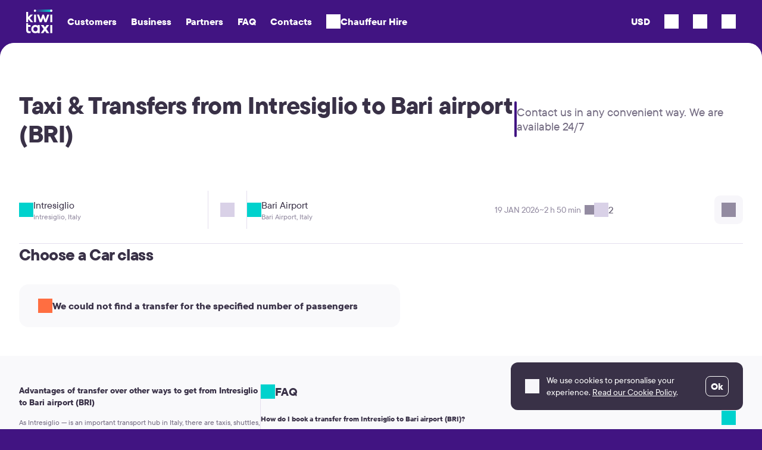

--- FILE ---
content_type: text/html; charset=UTF-8
request_url: https://kiwitaxi.com/en/italy/intresiglio-bari-airport
body_size: 26133
content:
<!doctype html><html lang="en">
<head>






              <script>(function(w,d,s,l,i){w[l]=w[l]||[];w[l].push({'gtm.start':
  new Date().getTime(),event:'gtm.js'});var f=d.getElementsByTagName(s)[0],
  j=d.createElement(s),dl=l!='dataLayer'?'&l='+l:'';j.async=true;j.src=
  'https://www.googletagmanager.com/gtm.js?id='+i+dl;f.parentNode.insertBefore(j,f);
  })(window,document,'script','dataLayer','GTM-MH2RXBQ');</script>
  
  
<meta charset="utf-8"><script type="text/javascript">(window.NREUM||(NREUM={})).init={ajax:{deny_list:["bam.nr-data.net"]},feature_flags:["soft_nav"]};(window.NREUM||(NREUM={})).loader_config={licenseKey:"0c1810cf74",applicationID:"61419805",browserID:"61541645"};;/*! For license information please see nr-loader-rum-1.308.0.min.js.LICENSE.txt */
(()=>{var e,t,r={163:(e,t,r)=>{"use strict";r.d(t,{j:()=>E});var n=r(384),i=r(1741);var a=r(2555);r(860).K7.genericEvents;const s="experimental.resources",o="register",c=e=>{if(!e||"string"!=typeof e)return!1;try{document.createDocumentFragment().querySelector(e)}catch{return!1}return!0};var d=r(2614),u=r(944),l=r(8122);const f="[data-nr-mask]",g=e=>(0,l.a)(e,(()=>{const e={feature_flags:[],experimental:{allow_registered_children:!1,resources:!1},mask_selector:"*",block_selector:"[data-nr-block]",mask_input_options:{color:!1,date:!1,"datetime-local":!1,email:!1,month:!1,number:!1,range:!1,search:!1,tel:!1,text:!1,time:!1,url:!1,week:!1,textarea:!1,select:!1,password:!0}};return{ajax:{deny_list:void 0,block_internal:!0,enabled:!0,autoStart:!0},api:{get allow_registered_children(){return e.feature_flags.includes(o)||e.experimental.allow_registered_children},set allow_registered_children(t){e.experimental.allow_registered_children=t},duplicate_registered_data:!1},browser_consent_mode:{enabled:!1},distributed_tracing:{enabled:void 0,exclude_newrelic_header:void 0,cors_use_newrelic_header:void 0,cors_use_tracecontext_headers:void 0,allowed_origins:void 0},get feature_flags(){return e.feature_flags},set feature_flags(t){e.feature_flags=t},generic_events:{enabled:!0,autoStart:!0},harvest:{interval:30},jserrors:{enabled:!0,autoStart:!0},logging:{enabled:!0,autoStart:!0},metrics:{enabled:!0,autoStart:!0},obfuscate:void 0,page_action:{enabled:!0},page_view_event:{enabled:!0,autoStart:!0},page_view_timing:{enabled:!0,autoStart:!0},performance:{capture_marks:!1,capture_measures:!1,capture_detail:!0,resources:{get enabled(){return e.feature_flags.includes(s)||e.experimental.resources},set enabled(t){e.experimental.resources=t},asset_types:[],first_party_domains:[],ignore_newrelic:!0}},privacy:{cookies_enabled:!0},proxy:{assets:void 0,beacon:void 0},session:{expiresMs:d.wk,inactiveMs:d.BB},session_replay:{autoStart:!0,enabled:!1,preload:!1,sampling_rate:10,error_sampling_rate:100,collect_fonts:!1,inline_images:!1,fix_stylesheets:!0,mask_all_inputs:!0,get mask_text_selector(){return e.mask_selector},set mask_text_selector(t){c(t)?e.mask_selector="".concat(t,",").concat(f):""===t||null===t?e.mask_selector=f:(0,u.R)(5,t)},get block_class(){return"nr-block"},get ignore_class(){return"nr-ignore"},get mask_text_class(){return"nr-mask"},get block_selector(){return e.block_selector},set block_selector(t){c(t)?e.block_selector+=",".concat(t):""!==t&&(0,u.R)(6,t)},get mask_input_options(){return e.mask_input_options},set mask_input_options(t){t&&"object"==typeof t?e.mask_input_options={...t,password:!0}:(0,u.R)(7,t)}},session_trace:{enabled:!0,autoStart:!0},soft_navigations:{enabled:!0,autoStart:!0},spa:{enabled:!0,autoStart:!0},ssl:void 0,user_actions:{enabled:!0,elementAttributes:["id","className","tagName","type"]}}})());var p=r(6154),m=r(9324);let h=0;const v={buildEnv:m.F3,distMethod:m.Xs,version:m.xv,originTime:p.WN},b={consented:!1},y={appMetadata:{},get consented(){return this.session?.state?.consent||b.consented},set consented(e){b.consented=e},customTransaction:void 0,denyList:void 0,disabled:!1,harvester:void 0,isolatedBacklog:!1,isRecording:!1,loaderType:void 0,maxBytes:3e4,obfuscator:void 0,onerror:void 0,ptid:void 0,releaseIds:{},session:void 0,timeKeeper:void 0,registeredEntities:[],jsAttributesMetadata:{bytes:0},get harvestCount(){return++h}},_=e=>{const t=(0,l.a)(e,y),r=Object.keys(v).reduce((e,t)=>(e[t]={value:v[t],writable:!1,configurable:!0,enumerable:!0},e),{});return Object.defineProperties(t,r)};var w=r(5701);const x=e=>{const t=e.startsWith("http");e+="/",r.p=t?e:"https://"+e};var R=r(7836),k=r(3241);const A={accountID:void 0,trustKey:void 0,agentID:void 0,licenseKey:void 0,applicationID:void 0,xpid:void 0},S=e=>(0,l.a)(e,A),T=new Set;function E(e,t={},r,s){let{init:o,info:c,loader_config:d,runtime:u={},exposed:l=!0}=t;if(!c){const e=(0,n.pV)();o=e.init,c=e.info,d=e.loader_config}e.init=g(o||{}),e.loader_config=S(d||{}),c.jsAttributes??={},p.bv&&(c.jsAttributes.isWorker=!0),e.info=(0,a.D)(c);const f=e.init,m=[c.beacon,c.errorBeacon];T.has(e.agentIdentifier)||(f.proxy.assets&&(x(f.proxy.assets),m.push(f.proxy.assets)),f.proxy.beacon&&m.push(f.proxy.beacon),e.beacons=[...m],function(e){const t=(0,n.pV)();Object.getOwnPropertyNames(i.W.prototype).forEach(r=>{const n=i.W.prototype[r];if("function"!=typeof n||"constructor"===n)return;let a=t[r];e[r]&&!1!==e.exposed&&"micro-agent"!==e.runtime?.loaderType&&(t[r]=(...t)=>{const n=e[r](...t);return a?a(...t):n})})}(e),(0,n.US)("activatedFeatures",w.B)),u.denyList=[...f.ajax.deny_list||[],...f.ajax.block_internal?m:[]],u.ptid=e.agentIdentifier,u.loaderType=r,e.runtime=_(u),T.has(e.agentIdentifier)||(e.ee=R.ee.get(e.agentIdentifier),e.exposed=l,(0,k.W)({agentIdentifier:e.agentIdentifier,drained:!!w.B?.[e.agentIdentifier],type:"lifecycle",name:"initialize",feature:void 0,data:e.config})),T.add(e.agentIdentifier)}},384:(e,t,r)=>{"use strict";r.d(t,{NT:()=>s,US:()=>u,Zm:()=>o,bQ:()=>d,dV:()=>c,pV:()=>l});var n=r(6154),i=r(1863),a=r(1910);const s={beacon:"bam.nr-data.net",errorBeacon:"bam.nr-data.net"};function o(){return n.gm.NREUM||(n.gm.NREUM={}),void 0===n.gm.newrelic&&(n.gm.newrelic=n.gm.NREUM),n.gm.NREUM}function c(){let e=o();return e.o||(e.o={ST:n.gm.setTimeout,SI:n.gm.setImmediate||n.gm.setInterval,CT:n.gm.clearTimeout,XHR:n.gm.XMLHttpRequest,REQ:n.gm.Request,EV:n.gm.Event,PR:n.gm.Promise,MO:n.gm.MutationObserver,FETCH:n.gm.fetch,WS:n.gm.WebSocket},(0,a.i)(...Object.values(e.o))),e}function d(e,t){let r=o();r.initializedAgents??={},t.initializedAt={ms:(0,i.t)(),date:new Date},r.initializedAgents[e]=t}function u(e,t){o()[e]=t}function l(){return function(){let e=o();const t=e.info||{};e.info={beacon:s.beacon,errorBeacon:s.errorBeacon,...t}}(),function(){let e=o();const t=e.init||{};e.init={...t}}(),c(),function(){let e=o();const t=e.loader_config||{};e.loader_config={...t}}(),o()}},782:(e,t,r)=>{"use strict";r.d(t,{T:()=>n});const n=r(860).K7.pageViewTiming},860:(e,t,r)=>{"use strict";r.d(t,{$J:()=>u,K7:()=>c,P3:()=>d,XX:()=>i,Yy:()=>o,df:()=>a,qY:()=>n,v4:()=>s});const n="events",i="jserrors",a="browser/blobs",s="rum",o="browser/logs",c={ajax:"ajax",genericEvents:"generic_events",jserrors:i,logging:"logging",metrics:"metrics",pageAction:"page_action",pageViewEvent:"page_view_event",pageViewTiming:"page_view_timing",sessionReplay:"session_replay",sessionTrace:"session_trace",softNav:"soft_navigations",spa:"spa"},d={[c.pageViewEvent]:1,[c.pageViewTiming]:2,[c.metrics]:3,[c.jserrors]:4,[c.spa]:5,[c.ajax]:6,[c.sessionTrace]:7,[c.softNav]:8,[c.sessionReplay]:9,[c.logging]:10,[c.genericEvents]:11},u={[c.pageViewEvent]:s,[c.pageViewTiming]:n,[c.ajax]:n,[c.spa]:n,[c.softNav]:n,[c.metrics]:i,[c.jserrors]:i,[c.sessionTrace]:a,[c.sessionReplay]:a,[c.logging]:o,[c.genericEvents]:"ins"}},944:(e,t,r)=>{"use strict";r.d(t,{R:()=>i});var n=r(3241);function i(e,t){"function"==typeof console.debug&&(console.debug("New Relic Warning: https://github.com/newrelic/newrelic-browser-agent/blob/main/docs/warning-codes.md#".concat(e),t),(0,n.W)({agentIdentifier:null,drained:null,type:"data",name:"warn",feature:"warn",data:{code:e,secondary:t}}))}},1687:(e,t,r)=>{"use strict";r.d(t,{Ak:()=>d,Ze:()=>f,x3:()=>u});var n=r(3241),i=r(7836),a=r(3606),s=r(860),o=r(2646);const c={};function d(e,t){const r={staged:!1,priority:s.P3[t]||0};l(e),c[e].get(t)||c[e].set(t,r)}function u(e,t){e&&c[e]&&(c[e].get(t)&&c[e].delete(t),p(e,t,!1),c[e].size&&g(e))}function l(e){if(!e)throw new Error("agentIdentifier required");c[e]||(c[e]=new Map)}function f(e="",t="feature",r=!1){if(l(e),!e||!c[e].get(t)||r)return p(e,t);c[e].get(t).staged=!0,g(e)}function g(e){const t=Array.from(c[e]);t.every(([e,t])=>t.staged)&&(t.sort((e,t)=>e[1].priority-t[1].priority),t.forEach(([t])=>{c[e].delete(t),p(e,t)}))}function p(e,t,r=!0){const s=e?i.ee.get(e):i.ee,c=a.i.handlers;if(!s.aborted&&s.backlog&&c){if((0,n.W)({agentIdentifier:e,type:"lifecycle",name:"drain",feature:t}),r){const e=s.backlog[t],r=c[t];if(r){for(let t=0;e&&t<e.length;++t)m(e[t],r);Object.entries(r).forEach(([e,t])=>{Object.values(t||{}).forEach(t=>{t[0]?.on&&t[0]?.context()instanceof o.y&&t[0].on(e,t[1])})})}}s.isolatedBacklog||delete c[t],s.backlog[t]=null,s.emit("drain-"+t,[])}}function m(e,t){var r=e[1];Object.values(t[r]||{}).forEach(t=>{var r=e[0];if(t[0]===r){var n=t[1],i=e[3],a=e[2];n.apply(i,a)}})}},1738:(e,t,r)=>{"use strict";r.d(t,{U:()=>g,Y:()=>f});var n=r(3241),i=r(9908),a=r(1863),s=r(944),o=r(5701),c=r(3969),d=r(8362),u=r(860),l=r(4261);function f(e,t,r,a){const f=a||r;!f||f[e]&&f[e]!==d.d.prototype[e]||(f[e]=function(){(0,i.p)(c.xV,["API/"+e+"/called"],void 0,u.K7.metrics,r.ee),(0,n.W)({agentIdentifier:r.agentIdentifier,drained:!!o.B?.[r.agentIdentifier],type:"data",name:"api",feature:l.Pl+e,data:{}});try{return t.apply(this,arguments)}catch(e){(0,s.R)(23,e)}})}function g(e,t,r,n,s){const o=e.info;null===r?delete o.jsAttributes[t]:o.jsAttributes[t]=r,(s||null===r)&&(0,i.p)(l.Pl+n,[(0,a.t)(),t,r],void 0,"session",e.ee)}},1741:(e,t,r)=>{"use strict";r.d(t,{W:()=>a});var n=r(944),i=r(4261);class a{#e(e,...t){if(this[e]!==a.prototype[e])return this[e](...t);(0,n.R)(35,e)}addPageAction(e,t){return this.#e(i.hG,e,t)}register(e){return this.#e(i.eY,e)}recordCustomEvent(e,t){return this.#e(i.fF,e,t)}setPageViewName(e,t){return this.#e(i.Fw,e,t)}setCustomAttribute(e,t,r){return this.#e(i.cD,e,t,r)}noticeError(e,t){return this.#e(i.o5,e,t)}setUserId(e,t=!1){return this.#e(i.Dl,e,t)}setApplicationVersion(e){return this.#e(i.nb,e)}setErrorHandler(e){return this.#e(i.bt,e)}addRelease(e,t){return this.#e(i.k6,e,t)}log(e,t){return this.#e(i.$9,e,t)}start(){return this.#e(i.d3)}finished(e){return this.#e(i.BL,e)}recordReplay(){return this.#e(i.CH)}pauseReplay(){return this.#e(i.Tb)}addToTrace(e){return this.#e(i.U2,e)}setCurrentRouteName(e){return this.#e(i.PA,e)}interaction(e){return this.#e(i.dT,e)}wrapLogger(e,t,r){return this.#e(i.Wb,e,t,r)}measure(e,t){return this.#e(i.V1,e,t)}consent(e){return this.#e(i.Pv,e)}}},1863:(e,t,r)=>{"use strict";function n(){return Math.floor(performance.now())}r.d(t,{t:()=>n})},1910:(e,t,r)=>{"use strict";r.d(t,{i:()=>a});var n=r(944);const i=new Map;function a(...e){return e.every(e=>{if(i.has(e))return i.get(e);const t="function"==typeof e?e.toString():"",r=t.includes("[native code]"),a=t.includes("nrWrapper");return r||a||(0,n.R)(64,e?.name||t),i.set(e,r),r})}},2555:(e,t,r)=>{"use strict";r.d(t,{D:()=>o,f:()=>s});var n=r(384),i=r(8122);const a={beacon:n.NT.beacon,errorBeacon:n.NT.errorBeacon,licenseKey:void 0,applicationID:void 0,sa:void 0,queueTime:void 0,applicationTime:void 0,ttGuid:void 0,user:void 0,account:void 0,product:void 0,extra:void 0,jsAttributes:{},userAttributes:void 0,atts:void 0,transactionName:void 0,tNamePlain:void 0};function s(e){try{return!!e.licenseKey&&!!e.errorBeacon&&!!e.applicationID}catch(e){return!1}}const o=e=>(0,i.a)(e,a)},2614:(e,t,r)=>{"use strict";r.d(t,{BB:()=>s,H3:()=>n,g:()=>d,iL:()=>c,tS:()=>o,uh:()=>i,wk:()=>a});const n="NRBA",i="SESSION",a=144e5,s=18e5,o={STARTED:"session-started",PAUSE:"session-pause",RESET:"session-reset",RESUME:"session-resume",UPDATE:"session-update"},c={SAME_TAB:"same-tab",CROSS_TAB:"cross-tab"},d={OFF:0,FULL:1,ERROR:2}},2646:(e,t,r)=>{"use strict";r.d(t,{y:()=>n});class n{constructor(e){this.contextId=e}}},2843:(e,t,r)=>{"use strict";r.d(t,{G:()=>a,u:()=>i});var n=r(3878);function i(e,t=!1,r,i){(0,n.DD)("visibilitychange",function(){if(t)return void("hidden"===document.visibilityState&&e());e(document.visibilityState)},r,i)}function a(e,t,r){(0,n.sp)("pagehide",e,t,r)}},3241:(e,t,r)=>{"use strict";r.d(t,{W:()=>a});var n=r(6154);const i="newrelic";function a(e={}){try{n.gm.dispatchEvent(new CustomEvent(i,{detail:e}))}catch(e){}}},3606:(e,t,r)=>{"use strict";r.d(t,{i:()=>a});var n=r(9908);a.on=s;var i=a.handlers={};function a(e,t,r,a){s(a||n.d,i,e,t,r)}function s(e,t,r,i,a){a||(a="feature"),e||(e=n.d);var s=t[a]=t[a]||{};(s[r]=s[r]||[]).push([e,i])}},3878:(e,t,r)=>{"use strict";function n(e,t){return{capture:e,passive:!1,signal:t}}function i(e,t,r=!1,i){window.addEventListener(e,t,n(r,i))}function a(e,t,r=!1,i){document.addEventListener(e,t,n(r,i))}r.d(t,{DD:()=>a,jT:()=>n,sp:()=>i})},3969:(e,t,r)=>{"use strict";r.d(t,{TZ:()=>n,XG:()=>o,rs:()=>i,xV:()=>s,z_:()=>a});const n=r(860).K7.metrics,i="sm",a="cm",s="storeSupportabilityMetrics",o="storeEventMetrics"},4234:(e,t,r)=>{"use strict";r.d(t,{W:()=>a});var n=r(7836),i=r(1687);class a{constructor(e,t){this.agentIdentifier=e,this.ee=n.ee.get(e),this.featureName=t,this.blocked=!1}deregisterDrain(){(0,i.x3)(this.agentIdentifier,this.featureName)}}},4261:(e,t,r)=>{"use strict";r.d(t,{$9:()=>d,BL:()=>o,CH:()=>g,Dl:()=>_,Fw:()=>y,PA:()=>h,Pl:()=>n,Pv:()=>k,Tb:()=>l,U2:()=>a,V1:()=>R,Wb:()=>x,bt:()=>b,cD:()=>v,d3:()=>w,dT:()=>c,eY:()=>p,fF:()=>f,hG:()=>i,k6:()=>s,nb:()=>m,o5:()=>u});const n="api-",i="addPageAction",a="addToTrace",s="addRelease",o="finished",c="interaction",d="log",u="noticeError",l="pauseReplay",f="recordCustomEvent",g="recordReplay",p="register",m="setApplicationVersion",h="setCurrentRouteName",v="setCustomAttribute",b="setErrorHandler",y="setPageViewName",_="setUserId",w="start",x="wrapLogger",R="measure",k="consent"},5289:(e,t,r)=>{"use strict";r.d(t,{GG:()=>s,Qr:()=>c,sB:()=>o});var n=r(3878),i=r(6389);function a(){return"undefined"==typeof document||"complete"===document.readyState}function s(e,t){if(a())return e();const r=(0,i.J)(e),s=setInterval(()=>{a()&&(clearInterval(s),r())},500);(0,n.sp)("load",r,t)}function o(e){if(a())return e();(0,n.DD)("DOMContentLoaded",e)}function c(e){if(a())return e();(0,n.sp)("popstate",e)}},5607:(e,t,r)=>{"use strict";r.d(t,{W:()=>n});const n=(0,r(9566).bz)()},5701:(e,t,r)=>{"use strict";r.d(t,{B:()=>a,t:()=>s});var n=r(3241);const i=new Set,a={};function s(e,t){const r=t.agentIdentifier;a[r]??={},e&&"object"==typeof e&&(i.has(r)||(t.ee.emit("rumresp",[e]),a[r]=e,i.add(r),(0,n.W)({agentIdentifier:r,loaded:!0,drained:!0,type:"lifecycle",name:"load",feature:void 0,data:e})))}},6154:(e,t,r)=>{"use strict";r.d(t,{OF:()=>c,RI:()=>i,WN:()=>u,bv:()=>a,eN:()=>l,gm:()=>s,mw:()=>o,sb:()=>d});var n=r(1863);const i="undefined"!=typeof window&&!!window.document,a="undefined"!=typeof WorkerGlobalScope&&("undefined"!=typeof self&&self instanceof WorkerGlobalScope&&self.navigator instanceof WorkerNavigator||"undefined"!=typeof globalThis&&globalThis instanceof WorkerGlobalScope&&globalThis.navigator instanceof WorkerNavigator),s=i?window:"undefined"!=typeof WorkerGlobalScope&&("undefined"!=typeof self&&self instanceof WorkerGlobalScope&&self||"undefined"!=typeof globalThis&&globalThis instanceof WorkerGlobalScope&&globalThis),o=Boolean("hidden"===s?.document?.visibilityState),c=/iPad|iPhone|iPod/.test(s.navigator?.userAgent),d=c&&"undefined"==typeof SharedWorker,u=((()=>{const e=s.navigator?.userAgent?.match(/Firefox[/\s](\d+\.\d+)/);Array.isArray(e)&&e.length>=2&&e[1]})(),Date.now()-(0,n.t)()),l=()=>"undefined"!=typeof PerformanceNavigationTiming&&s?.performance?.getEntriesByType("navigation")?.[0]?.responseStart},6389:(e,t,r)=>{"use strict";function n(e,t=500,r={}){const n=r?.leading||!1;let i;return(...r)=>{n&&void 0===i&&(e.apply(this,r),i=setTimeout(()=>{i=clearTimeout(i)},t)),n||(clearTimeout(i),i=setTimeout(()=>{e.apply(this,r)},t))}}function i(e){let t=!1;return(...r)=>{t||(t=!0,e.apply(this,r))}}r.d(t,{J:()=>i,s:()=>n})},6630:(e,t,r)=>{"use strict";r.d(t,{T:()=>n});const n=r(860).K7.pageViewEvent},7699:(e,t,r)=>{"use strict";r.d(t,{It:()=>a,KC:()=>o,No:()=>i,qh:()=>s});var n=r(860);const i=16e3,a=1e6,s="SESSION_ERROR",o={[n.K7.logging]:!0,[n.K7.genericEvents]:!1,[n.K7.jserrors]:!1,[n.K7.ajax]:!1}},7836:(e,t,r)=>{"use strict";r.d(t,{P:()=>o,ee:()=>c});var n=r(384),i=r(8990),a=r(2646),s=r(5607);const o="nr@context:".concat(s.W),c=function e(t,r){var n={},s={},u={},l=!1;try{l=16===r.length&&d.initializedAgents?.[r]?.runtime.isolatedBacklog}catch(e){}var f={on:p,addEventListener:p,removeEventListener:function(e,t){var r=n[e];if(!r)return;for(var i=0;i<r.length;i++)r[i]===t&&r.splice(i,1)},emit:function(e,r,n,i,a){!1!==a&&(a=!0);if(c.aborted&&!i)return;t&&a&&t.emit(e,r,n);var o=g(n);m(e).forEach(e=>{e.apply(o,r)});var d=v()[s[e]];d&&d.push([f,e,r,o]);return o},get:h,listeners:m,context:g,buffer:function(e,t){const r=v();if(t=t||"feature",f.aborted)return;Object.entries(e||{}).forEach(([e,n])=>{s[n]=t,t in r||(r[t]=[])})},abort:function(){f._aborted=!0,Object.keys(f.backlog).forEach(e=>{delete f.backlog[e]})},isBuffering:function(e){return!!v()[s[e]]},debugId:r,backlog:l?{}:t&&"object"==typeof t.backlog?t.backlog:{},isolatedBacklog:l};return Object.defineProperty(f,"aborted",{get:()=>{let e=f._aborted||!1;return e||(t&&(e=t.aborted),e)}}),f;function g(e){return e&&e instanceof a.y?e:e?(0,i.I)(e,o,()=>new a.y(o)):new a.y(o)}function p(e,t){n[e]=m(e).concat(t)}function m(e){return n[e]||[]}function h(t){return u[t]=u[t]||e(f,t)}function v(){return f.backlog}}(void 0,"globalEE"),d=(0,n.Zm)();d.ee||(d.ee=c)},8122:(e,t,r)=>{"use strict";r.d(t,{a:()=>i});var n=r(944);function i(e,t){try{if(!e||"object"!=typeof e)return(0,n.R)(3);if(!t||"object"!=typeof t)return(0,n.R)(4);const r=Object.create(Object.getPrototypeOf(t),Object.getOwnPropertyDescriptors(t)),a=0===Object.keys(r).length?e:r;for(let s in a)if(void 0!==e[s])try{if(null===e[s]){r[s]=null;continue}Array.isArray(e[s])&&Array.isArray(t[s])?r[s]=Array.from(new Set([...e[s],...t[s]])):"object"==typeof e[s]&&"object"==typeof t[s]?r[s]=i(e[s],t[s]):r[s]=e[s]}catch(e){r[s]||(0,n.R)(1,e)}return r}catch(e){(0,n.R)(2,e)}}},8362:(e,t,r)=>{"use strict";r.d(t,{d:()=>a});var n=r(9566),i=r(1741);class a extends i.W{agentIdentifier=(0,n.LA)(16)}},8374:(e,t,r)=>{r.nc=(()=>{try{return document?.currentScript?.nonce}catch(e){}return""})()},8990:(e,t,r)=>{"use strict";r.d(t,{I:()=>i});var n=Object.prototype.hasOwnProperty;function i(e,t,r){if(n.call(e,t))return e[t];var i=r();if(Object.defineProperty&&Object.keys)try{return Object.defineProperty(e,t,{value:i,writable:!0,enumerable:!1}),i}catch(e){}return e[t]=i,i}},9324:(e,t,r)=>{"use strict";r.d(t,{F3:()=>i,Xs:()=>a,xv:()=>n});const n="1.308.0",i="PROD",a="CDN"},9566:(e,t,r)=>{"use strict";r.d(t,{LA:()=>o,bz:()=>s});var n=r(6154);const i="xxxxxxxx-xxxx-4xxx-yxxx-xxxxxxxxxxxx";function a(e,t){return e?15&e[t]:16*Math.random()|0}function s(){const e=n.gm?.crypto||n.gm?.msCrypto;let t,r=0;return e&&e.getRandomValues&&(t=e.getRandomValues(new Uint8Array(30))),i.split("").map(e=>"x"===e?a(t,r++).toString(16):"y"===e?(3&a()|8).toString(16):e).join("")}function o(e){const t=n.gm?.crypto||n.gm?.msCrypto;let r,i=0;t&&t.getRandomValues&&(r=t.getRandomValues(new Uint8Array(e)));const s=[];for(var o=0;o<e;o++)s.push(a(r,i++).toString(16));return s.join("")}},9908:(e,t,r)=>{"use strict";r.d(t,{d:()=>n,p:()=>i});var n=r(7836).ee.get("handle");function i(e,t,r,i,a){a?(a.buffer([e],i),a.emit(e,t,r)):(n.buffer([e],i),n.emit(e,t,r))}}},n={};function i(e){var t=n[e];if(void 0!==t)return t.exports;var a=n[e]={exports:{}};return r[e](a,a.exports,i),a.exports}i.m=r,i.d=(e,t)=>{for(var r in t)i.o(t,r)&&!i.o(e,r)&&Object.defineProperty(e,r,{enumerable:!0,get:t[r]})},i.f={},i.e=e=>Promise.all(Object.keys(i.f).reduce((t,r)=>(i.f[r](e,t),t),[])),i.u=e=>"nr-rum-1.308.0.min.js",i.o=(e,t)=>Object.prototype.hasOwnProperty.call(e,t),e={},t="NRBA-1.308.0.PROD:",i.l=(r,n,a,s)=>{if(e[r])e[r].push(n);else{var o,c;if(void 0!==a)for(var d=document.getElementsByTagName("script"),u=0;u<d.length;u++){var l=d[u];if(l.getAttribute("src")==r||l.getAttribute("data-webpack")==t+a){o=l;break}}if(!o){c=!0;var f={296:"sha512-+MIMDsOcckGXa1EdWHqFNv7P+JUkd5kQwCBr3KE6uCvnsBNUrdSt4a/3/L4j4TxtnaMNjHpza2/erNQbpacJQA=="};(o=document.createElement("script")).charset="utf-8",i.nc&&o.setAttribute("nonce",i.nc),o.setAttribute("data-webpack",t+a),o.src=r,0!==o.src.indexOf(window.location.origin+"/")&&(o.crossOrigin="anonymous"),f[s]&&(o.integrity=f[s])}e[r]=[n];var g=(t,n)=>{o.onerror=o.onload=null,clearTimeout(p);var i=e[r];if(delete e[r],o.parentNode&&o.parentNode.removeChild(o),i&&i.forEach(e=>e(n)),t)return t(n)},p=setTimeout(g.bind(null,void 0,{type:"timeout",target:o}),12e4);o.onerror=g.bind(null,o.onerror),o.onload=g.bind(null,o.onload),c&&document.head.appendChild(o)}},i.r=e=>{"undefined"!=typeof Symbol&&Symbol.toStringTag&&Object.defineProperty(e,Symbol.toStringTag,{value:"Module"}),Object.defineProperty(e,"__esModule",{value:!0})},i.p="https://js-agent.newrelic.com/",(()=>{var e={374:0,840:0};i.f.j=(t,r)=>{var n=i.o(e,t)?e[t]:void 0;if(0!==n)if(n)r.push(n[2]);else{var a=new Promise((r,i)=>n=e[t]=[r,i]);r.push(n[2]=a);var s=i.p+i.u(t),o=new Error;i.l(s,r=>{if(i.o(e,t)&&(0!==(n=e[t])&&(e[t]=void 0),n)){var a=r&&("load"===r.type?"missing":r.type),s=r&&r.target&&r.target.src;o.message="Loading chunk "+t+" failed: ("+a+": "+s+")",o.name="ChunkLoadError",o.type=a,o.request=s,n[1](o)}},"chunk-"+t,t)}};var t=(t,r)=>{var n,a,[s,o,c]=r,d=0;if(s.some(t=>0!==e[t])){for(n in o)i.o(o,n)&&(i.m[n]=o[n]);if(c)c(i)}for(t&&t(r);d<s.length;d++)a=s[d],i.o(e,a)&&e[a]&&e[a][0](),e[a]=0},r=self["webpackChunk:NRBA-1.308.0.PROD"]=self["webpackChunk:NRBA-1.308.0.PROD"]||[];r.forEach(t.bind(null,0)),r.push=t.bind(null,r.push.bind(r))})(),(()=>{"use strict";i(8374);var e=i(8362),t=i(860);const r=Object.values(t.K7);var n=i(163);var a=i(9908),s=i(1863),o=i(4261),c=i(1738);var d=i(1687),u=i(4234),l=i(5289),f=i(6154),g=i(944),p=i(384);const m=e=>f.RI&&!0===e?.privacy.cookies_enabled;function h(e){return!!(0,p.dV)().o.MO&&m(e)&&!0===e?.session_trace.enabled}var v=i(6389),b=i(7699);class y extends u.W{constructor(e,t){super(e.agentIdentifier,t),this.agentRef=e,this.abortHandler=void 0,this.featAggregate=void 0,this.loadedSuccessfully=void 0,this.onAggregateImported=new Promise(e=>{this.loadedSuccessfully=e}),this.deferred=Promise.resolve(),!1===e.init[this.featureName].autoStart?this.deferred=new Promise((t,r)=>{this.ee.on("manual-start-all",(0,v.J)(()=>{(0,d.Ak)(e.agentIdentifier,this.featureName),t()}))}):(0,d.Ak)(e.agentIdentifier,t)}importAggregator(e,t,r={}){if(this.featAggregate)return;const n=async()=>{let n;await this.deferred;try{if(m(e.init)){const{setupAgentSession:t}=await i.e(296).then(i.bind(i,3305));n=t(e)}}catch(e){(0,g.R)(20,e),this.ee.emit("internal-error",[e]),(0,a.p)(b.qh,[e],void 0,this.featureName,this.ee)}try{if(!this.#t(this.featureName,n,e.init))return(0,d.Ze)(this.agentIdentifier,this.featureName),void this.loadedSuccessfully(!1);const{Aggregate:i}=await t();this.featAggregate=new i(e,r),e.runtime.harvester.initializedAggregates.push(this.featAggregate),this.loadedSuccessfully(!0)}catch(e){(0,g.R)(34,e),this.abortHandler?.(),(0,d.Ze)(this.agentIdentifier,this.featureName,!0),this.loadedSuccessfully(!1),this.ee&&this.ee.abort()}};f.RI?(0,l.GG)(()=>n(),!0):n()}#t(e,r,n){if(this.blocked)return!1;switch(e){case t.K7.sessionReplay:return h(n)&&!!r;case t.K7.sessionTrace:return!!r;default:return!0}}}var _=i(6630),w=i(2614),x=i(3241);class R extends y{static featureName=_.T;constructor(e){var t;super(e,_.T),this.setupInspectionEvents(e.agentIdentifier),t=e,(0,c.Y)(o.Fw,function(e,r){"string"==typeof e&&("/"!==e.charAt(0)&&(e="/"+e),t.runtime.customTransaction=(r||"http://custom.transaction")+e,(0,a.p)(o.Pl+o.Fw,[(0,s.t)()],void 0,void 0,t.ee))},t),this.importAggregator(e,()=>i.e(296).then(i.bind(i,3943)))}setupInspectionEvents(e){const t=(t,r)=>{t&&(0,x.W)({agentIdentifier:e,timeStamp:t.timeStamp,loaded:"complete"===t.target.readyState,type:"window",name:r,data:t.target.location+""})};(0,l.sB)(e=>{t(e,"DOMContentLoaded")}),(0,l.GG)(e=>{t(e,"load")}),(0,l.Qr)(e=>{t(e,"navigate")}),this.ee.on(w.tS.UPDATE,(t,r)=>{(0,x.W)({agentIdentifier:e,type:"lifecycle",name:"session",data:r})})}}class k extends e.d{constructor(e){var t;(super(),f.gm)?(this.features={},(0,p.bQ)(this.agentIdentifier,this),this.desiredFeatures=new Set(e.features||[]),this.desiredFeatures.add(R),(0,n.j)(this,e,e.loaderType||"agent"),t=this,(0,c.Y)(o.cD,function(e,r,n=!1){if("string"==typeof e){if(["string","number","boolean"].includes(typeof r)||null===r)return(0,c.U)(t,e,r,o.cD,n);(0,g.R)(40,typeof r)}else(0,g.R)(39,typeof e)},t),function(e){(0,c.Y)(o.Dl,function(t,r=!1){if("string"!=typeof t&&null!==t)return void(0,g.R)(41,typeof t);const n=e.info.jsAttributes["enduser.id"];r&&null!=n&&n!==t?(0,a.p)(o.Pl+"setUserIdAndResetSession",[t],void 0,"session",e.ee):(0,c.U)(e,"enduser.id",t,o.Dl,!0)},e)}(this),function(e){(0,c.Y)(o.nb,function(t){if("string"==typeof t||null===t)return(0,c.U)(e,"application.version",t,o.nb,!1);(0,g.R)(42,typeof t)},e)}(this),function(e){(0,c.Y)(o.d3,function(){e.ee.emit("manual-start-all")},e)}(this),function(e){(0,c.Y)(o.Pv,function(t=!0){if("boolean"==typeof t){if((0,a.p)(o.Pl+o.Pv,[t],void 0,"session",e.ee),e.runtime.consented=t,t){const t=e.features.page_view_event;t.onAggregateImported.then(e=>{const r=t.featAggregate;e&&!r.sentRum&&r.sendRum()})}}else(0,g.R)(65,typeof t)},e)}(this),this.run()):(0,g.R)(21)}get config(){return{info:this.info,init:this.init,loader_config:this.loader_config,runtime:this.runtime}}get api(){return this}run(){try{const e=function(e){const t={};return r.forEach(r=>{t[r]=!!e[r]?.enabled}),t}(this.init),n=[...this.desiredFeatures];n.sort((e,r)=>t.P3[e.featureName]-t.P3[r.featureName]),n.forEach(r=>{if(!e[r.featureName]&&r.featureName!==t.K7.pageViewEvent)return;if(r.featureName===t.K7.spa)return void(0,g.R)(67);const n=function(e){switch(e){case t.K7.ajax:return[t.K7.jserrors];case t.K7.sessionTrace:return[t.K7.ajax,t.K7.pageViewEvent];case t.K7.sessionReplay:return[t.K7.sessionTrace];case t.K7.pageViewTiming:return[t.K7.pageViewEvent];default:return[]}}(r.featureName).filter(e=>!(e in this.features));n.length>0&&(0,g.R)(36,{targetFeature:r.featureName,missingDependencies:n}),this.features[r.featureName]=new r(this)})}catch(e){(0,g.R)(22,e);for(const e in this.features)this.features[e].abortHandler?.();const t=(0,p.Zm)();delete t.initializedAgents[this.agentIdentifier]?.features,delete this.sharedAggregator;return t.ee.get(this.agentIdentifier).abort(),!1}}}var A=i(2843),S=i(782);class T extends y{static featureName=S.T;constructor(e){super(e,S.T),f.RI&&((0,A.u)(()=>(0,a.p)("docHidden",[(0,s.t)()],void 0,S.T,this.ee),!0),(0,A.G)(()=>(0,a.p)("winPagehide",[(0,s.t)()],void 0,S.T,this.ee)),this.importAggregator(e,()=>i.e(296).then(i.bind(i,2117))))}}var E=i(3969);class I extends y{static featureName=E.TZ;constructor(e){super(e,E.TZ),f.RI&&document.addEventListener("securitypolicyviolation",e=>{(0,a.p)(E.xV,["Generic/CSPViolation/Detected"],void 0,this.featureName,this.ee)}),this.importAggregator(e,()=>i.e(296).then(i.bind(i,9623)))}}new k({features:[R,T,I],loaderType:"lite"})})()})();</script>
<meta name="description" content="Reliable Taxi Transfer from Intresiglio to Bari airport (BRI) with Kiwitaxi. From standard to VIP Transfers. Fast, safe, and affordable. Book now!">
<meta name="keywords" content="Transfer from Intresiglio to Bari airport (BRI), taxi from Intresiglio to Bari airport (BRI), advance taxi booking from Intresiglio, transfers from Intresiglio, how to get to Intresiglio, Kiwitaxi, Intresiglio to Bari airport (BRI)">
<meta name="viewport" content="width=device-width, initial-scale=1.0">
            <meta name="robots" content="noindex, nofollow">
  
<meta property="og:image" content="https://ftcdn.kiwitaxi.com/app2/assets/images/landing/cover/share.png">

  <meta name="p:domain_verify" content="4e13bcaf4d6ed140f5c4de23d03a2c3b">
<meta name="google-site-verification" content="JlsdFRZxZY-wXTex4khSBc_VLQxBnbp2YdQHk5zBu8s"><meta name="yandex-verification" content="1732ca6d5c8b3a15">
      <meta name="facebook-domain-verification" content="wq9l3ywxxc8en9xaxti80pnpqf6j2m">
    <meta name="facebook-domain-verification" content="co4qdtfzvi6kl2c189scuoyxojbhgg">
  
<script>(function(w,d,t,r,u){var f,n,i;w[u]=w[u]||[],f=function(){var o={ti:"343076084", enableAutoSpaTracking: true};o.q=w[u],w[u]=new UET(o),w[u].push("pageLoad")},n=d.createElement(t),n.src=r,n.async=1,n.onload=n.onreadystatechange=function(){var s=this.readyState;s&&s!=="loaded"&&s!=="complete"||(f(),n.onload=n.onreadystatechange=null)},i=d.getElementsByTagName(t)[0],i.parentNode.insertBefore(n,i)})(window,document,"script","//bat.bing.com/bat.js","uetq");</script>


<link rel="icon" type="image/png" sizes="128x128" href="https://ftcdn.kiwitaxi.com/app2/assets/favicons/favicon-128.png">
<link rel="icon" type="image/png" sizes="64x64" href="https://ftcdn.kiwitaxi.com/app2/assets/favicons/favicon-64.png">
<link rel="icon" type="image/png" sizes="48x48" href="https://ftcdn.kiwitaxi.com/app2/assets/favicons/favicon-48.png">
<link rel="icon" type="image/png" sizes="32x32" href="https://ftcdn.kiwitaxi.com/app2/assets/favicons/favicon-32.png">
<link rel="icon" type="image/png" sizes="16x16" href="https://ftcdn.kiwitaxi.com/app2/assets/favicons/favicon-16.png">

<link rel="apple-touch-icon" href="https://ftcdn.kiwitaxi.com/app2/assets/favicons/shortcut-icon.png">
<meta name="apple-mobile-web-app-title" content="Kiwitaxi">

<script>
  window.onerror = function (errorMsg, url, lineNumber, lineColumn, errorObject) {
    window.KW_SCRIPT_LOG = window.KW_SCRIPT_LOG || [];
    window.KW_SCRIPT_LOG.push('Error: ' +  errorMsg + ' |URL: ' + url + ' |Message: ' + errorObject.message);
    return false;
  };
</script>

<!--TODO: fonts-preload-->
<link rel="preload" href="https://ftcdn.kiwitaxi.com/app2/assets/fonts/TTCommonsPro-Md.woff2" as="font" crossorigin type="font/woff2">
<link rel="preload" href="https://ftcdn.kiwitaxi.com/app2/assets/fonts/TTCommonsPro-XBd.woff2" as="font" crossorigin type="font/woff2">
<link href="https://csstools.github.io/normalize.css/latest/normalize.css" rel="stylesheet">

        <link rel="preconnect" href="https://ftcdn.kiwitaxi.com">
    <link rel="preload" href="https://ftcdn.kiwitaxi.com/builds/287/app2/assets/styles/./common.439528fd.css" as="style">
    <link rel="stylesheet" href="https://ftcdn.kiwitaxi.com/builds/287/app2/assets/styles/./common.439528fd.css">
  
        <link rel="preconnect" href="https://ftcdn.kiwitaxi.com">
    <link rel="preload" href="https://ftcdn.kiwitaxi.com/builds/287/app2/assets/styles/./search-form.67505e9d.css" as="style">
    <link rel="stylesheet" href="https://ftcdn.kiwitaxi.com/builds/287/app2/assets/styles/./search-form.67505e9d.css">
      <link rel="preconnect" href="https://ftcdn.kiwitaxi.com">
    <link rel="preload" href="https://ftcdn.kiwitaxi.com/builds/287/app2/assets/styles/./route.51da76f0.css" as="style">
    <link rel="stylesheet" href="https://ftcdn.kiwitaxi.com/builds/287/app2/assets/styles/./route.51da76f0.css">
  
  <link href="https://kiwitaxi.com/en/italy/intresiglio-bari-airport" rel="canonical">

<title>
  Taxi-transfer from Intresiglio to Bari airport (BRI) &amp; fixed price | Kiwitaxi
</title>

        <script type="text/javascript">
        window.dataLayer = window.dataLayer || [];
        window.dataLayer.push({"ecommerce":null});
        window.dataLayer.push({"event":"view_item_list","ecommerce":{"item_list_id":"77868","item_list_name":"Intresiglio -> Bari Airport","items":[]}});
        window.dataLayer.push({"event":"route","country":"Italy","region":"","typicalroute":77868,"price":[]});
                    
    var pageDataLayer={
      page: []
    };
      </script>

<!-- SEO-STRUCTURED-DATA --><script type="application/ld+json">
{
  "@context": "https://schema.org",
  "@graph": [
    {
        "@type": "Organization",
        "name": "Kiwitaxi",
        "legalName": "IT Travel LP",
        "alternateName": "Kiwitaxi",
        "url": "https://kiwitaxi.com/en",
        "description": "Transfer service for airport and intercity rides worldwide.",
        "logo": {
            "@type": "ImageObject",
            "url": "https://ftcdn.kiwitaxi.com/app2/assets/images/landing/cover/share.png",
            "width": 1200,
            "height": 630,
            "@id": "https://kiwitaxi.com/#logo"
        },
        "email": "support@kiwitaxi.com",
        "telephone": "+44 20 8068 2801",
        "foundingDate": "2012",
        "numberOfEmployees": {
            "@type": "QuantitativeValue",
            "value": 105
        },
        "contactPoint": {
            "@type": "ContactPoint",
            "contactType": "customer support",
            "email": "support@kiwitaxi.com",
            "telephone": "+44 20 8068 2801",
            "availableLanguage": [
                "en"
            ],
            "areaServed": "Worldwide",
            "url": "https://kiwitaxi.com/en/contacts"
        },
        "sameAs": [
            "https://www.facebook.com/kiwitaxi",
            "https://x.com/kiwitaxi",
            "https://www.linkedin.com/company/kiwitaxi/",
            "https://www.instagram.com/kiwitaxi/",
            "https://www.youtube.com/@Kiwitaxi_com",
            "https://www.trustpilot.com/review/kiwitaxi.com",
            "https://www.reviews.io/company-reviews/store/kiwitaxi"
        ],
        "@id": "https://kiwitaxi.com/#org"
    },
    {
        "@type": "WebSite",
        "url": "https://kiwitaxi.com",
        "name": "Kiwitaxi",
        "inLanguage": "en",
        "publisher": {
            "@type": "Organization",
            "@id": "https://kiwitaxi.com/#org"
        },
        "@id": "https://kiwitaxi.com/#website"
    },
    {
        "@type": "WebPage",
        "@id": "https://kiwitaxi.com/en/italy/intresiglio-bari-airport#webpage",
        "url": "https://kiwitaxi.com/en/italy/intresiglio-bari-airport",
        "inLanguage": "en",
        "name": "Taxi-transfer from Intresiglio to Bari airport (BRI) & fixed price | Kiwitaxi",
        "description": "Reliable Taxi Transfer from Intresiglio to Bari airport (BRI) with Kiwitaxi. From standard to VIP Transfers. Fast, safe, and affordable. Book now!",
        "isPartOf": {
            "@type": "Thing",
            "@id": "https://kiwitaxi.com/#website"
        },
        "mainEntity": {
            "@type": "Product",
            "@id": "https://kiwitaxi.com/en/italy/intresiglio-bari-airport#product"
        }
    },
    {
        "@type": "TaxiService",
        "@id": "https://kiwitaxi.com/en/italy/intresiglio-bari-airport#service",
        "name": "Private taxi transfer Intresiglio &rarr; Bari Airport",
        "provider": {
            "@type": "Organization",
            "@id": "https://kiwitaxi.com/#org"
        },
        "serviceType": "City transfer",
        "areaServed": [
            {
                "@type": "Thing",
                "@id": "https://kiwitaxi.com/en/italy/intresiglio-bari-airport#from"
            },
            {
                "@type": "Thing",
                "@id": "https://kiwitaxi.com/en/italy/intresiglio-bari-airport#to"
            }
        ]
    },
    {
        "@type": "City",
        "@id": "https://kiwitaxi.com/en/italy/intresiglio-bari-airport#from",
        "name": "Intresiglio",
        "address": {
            "@type": "PostalAddress",
            "addressCountry": "IT"
        }
    },
    {
        "@type": "Airport",
        "@id": "https://kiwitaxi.com/en/italy/intresiglio-bari-airport#to",
        "name": "Bari Airport",
        "iataCode": "BRI",
        "address": {
            "@type": "PostalAddress",
            "addressCountry": "IT"
        }
    },
    {
        "@type": "Product",
        "@id": "https://kiwitaxi.com/en/italy/intresiglio-bari-airport#product",
        "url": "https://kiwitaxi.com/en/italy/intresiglio-bari-airport",
        "name": "Taxi-transfer from Intresiglio to Bari airport (BRI) & fixed price | Kiwitaxi",
        "description": "Reliable Taxi Transfer from Intresiglio to Bari airport (BRI) with Kiwitaxi. From standard to VIP Transfers. Fast, safe, and affordable. Book now!",
        "category": "City transfer",
        "additionalType": "https://schema.org/TaxiService",
        "brand": {
            "@type": "Brand",
            "@id": "https://kiwitaxi.com/#org"
        },
        "sku": "77868",
        "areaServed": [
            {
                "@type": "Thing",
                "@id": "https://kiwitaxi.com/en/italy/intresiglio-bari-airport#from"
            },
            {
                "@type": "Thing",
                "@id": "https://kiwitaxi.com/en/italy/intresiglio-bari-airport#to"
            }
        ],
        "mainEntityOfPage": {
            "@type": "Thing",
            "@id": "https://kiwitaxi.com/en/italy/intresiglio-bari-airport#webpage"
        },
        "potentialAction": {
            "@type": "ReserveAction",
            "target": {
                "@type": "EntryPoint",
                "urlTemplate": "https://kiwitaxi.com/en/italy/intresiglio-bari-airport?class={vehicleClass}",
                "httpMethod": "GET"
            }
        },
        "offers": {
            "@type": "AggregateOffer",
            "availability": "https://schema.org/InStock"
        }
    }
]
}
        </script></head><body data-locale="en" data-currency="USD" data-is-car-rental="0" data-theme="main.v2" data-user-type="client" data-used-search="none" data-falsity="" data-server-time="2026-01-19T20:41:21+03:00" data-affiliate-type="" data-affiliate-id="" data-page-type="Route" data-content="route" data-country-name="Italy" data-country-id="4" data-country-name-visitor-lang="Italy" data-region-name="" data-place-from-name="Intresiglio" data-place-to-name="Bari Airport" data-place-from-id="15405" data-place-from-type="City" data-place-to-id="1072" data-place-to-type="Airport" data-place-from-name-visitor-lang="Intresiglio" data-place-to-name-visitor-lang="Bari Airport" data-route-id="77868" data-product-type="private"><p>
                                                                                                                                                                                                                                                                                                                                                                                                                                                                                                                                                                                                                                                                                                                                                                                                                                                                                                                                                                                                                                                                                                                                                                                                                                                                                                                                                                                                                                                                                                                                                                                                                                                                                                                                                                                                                                                                                                                                                                                                                                                                                                                                                                                                                                                                                                                                                                                                                                                                                                                                                                                                                                                                                                                                                                                                                                                                                                                                                                                                                                                                                                                                                                                                                                                                                                                                                                                                                                                                                                                                                                                                                                                                                                                                                                                                                                                                                                                                                                                                                                                                                                                                                                                                                                                                                                                                                                                                        
        
    


              <link rel="alternate" hreflang="en" href="https://kiwitaxi.com/en/italy/intresiglio-bari-airport">
          <link rel="alternate" hreflang="ru" href="https://kiwitaxi.ru/italy/intresiglio-%3Ebari+airport">
          <link rel="alternate" hreflang="de" href="https://kiwitaxi.com/de/italy/intresiglio-bari-airport">
          <link rel="alternate" hreflang="fr" href="https://kiwitaxi.com/fr/italy/intresiglio-bari-airport">
          <link rel="alternate" hreflang="es" href="https://kiwitaxi.com/es/italy/intresiglio-bari-airport">
          <link rel="alternate" hreflang="pt" href="https://kiwitaxi.com/pt/italy/intresiglio-bari-airport">
          <link rel="alternate" hreflang="pl" href="https://kiwitaxi.com/pl/italy/intresiglio-bari-airport">
          <link rel="alternate" hreflang="it" href="https://kiwitaxi.com/it/italy/intresiglio-bari-airport">
          <link rel="alternate" hreflang="hu" href="https://kiwitaxi.com/hu/italy/intresiglio-bari-airport">
          <link rel="alternate" hreflang="nl" href="https://kiwitaxi.com/nl/italy/intresiglio-bari-airport">
                    <link rel="alternate" hreflang="uk" href="https://kiwitaxi.com/ua/italy/intresiglio-bari-airport">
            <link rel="alternate" hreflang="x-default" href="https://kiwitaxi.com/en/italy/intresiglio-bari-airport">
  <meta name="theme-color" content="#411482">

<script>
  function createGrowthbookLoader() {
    const loader = {};

    loader.promise = new Promise((resolve, reject) => {
      loader.resolve = resolve;
      loader.reject = reject;

      setTimeout(() => {
        reject(new Error("Growthbook loading time has expired"));
      }, 30000);
    });

    return loader;
  }

  window.growthbookLoader = createGrowthbookLoader();
</script>

<script async data-api-host="https://cdn.growthbook.io" data-client-key="sdk-vtJH2qEWeQPkxeK" src="https://cdn.jsdelivr.net/npm/@growthbook/growthbook/dist/bundles/auto.min.js" onload="window.growthbookLoader.resolve()" onerror="window.growthbookLoader.reject(new Error('Growthbook script loading error'))"></script>


<!--<script defer src="https://ajax.googleapis.com/ajax/libs/jquery/3.4.1/jquery.min.js"></script>-->

</p>
<script type="text/javascript">
  function getCookieValue(name) {
    var value = "; " + document.cookie;
    var parts = value.split("; " + name + "=");
    if (parts.length === 2) return parts.pop().split(";").shift();
    return null;
  }

  document.addEventListener("yacounter43946774inited", function(event) {
    try {
      if (typeof ym === 'function') {
        var yclid = getCookieValue('yclid');
        if (yclid) {
          ym(43946774, 'params', {'yclid': yclid});
        }
      }
    } catch (e) {
      console.log(e);
    }
  });
</script>

  <!-- Yandex.Metrika counter -->
  <script type="text/javascript"> (function (m, e, t, r, i, k, a) {
      m[i] = m[i] || function () {
        (m[i].a = m[i].a || []).push(arguments)
      };
      m[i].l = 1 * new Date();
      k = e.createElement(t), a = e.getElementsByTagName(t)[0], k.async = 1, k.src = r, a.parentNode.insertBefore(k, a)
    })(window, document, "script", "https://mc.yandex.ru/metrika/tag.js", "ym");
    ym(43946774, "init", {
      clickmap: true,
      trackLinks: true,
      accurateTrackBounce: true,
      webvisor: true,
      ecommerce: "dataLayerYM",
      triggerEvent: true
    }); </script>
  <noscript>
    <div><img src="https://mc.yandex.ru/watch/43946774" style="position:absolute; left:-9999px;" alt=""></div>
  </noscript> <!-- /Yandex.Metrika counter -->
      <noscript><iframe src="https://www.googletagmanager.com/ns.html?id=GTM-MH2RXBQ" height="0" width="0" style="display:none;visibility:hidden"></iframe></noscript>
    

  

  
<div id="cookies-policy-agreement" class="toast
toast-compact
toast-bottom


" data-toast>
  <div class="toast-container">
    <i class="icon
f-star-06


"></i>

    <p class="toast-content">
      We use cookies to personalise your experience. <a href="/en/docs/personal-data-agreement">Read our Cookie Policy</a>.
    </p>

    <div class="toast-action-list">
              <button class="toast-action-button toast-close-button">
          Ok
        </button>
          </div>
  </div>
</div>


      

  
  
                
  
  
  
<header class="site-header ">
  <div class="container">
    <div class="site-header-container">
      <div class="site-header-navigation-wrapper">
        <a class="site-header-logo" href="/">
          <img src="https://ftcdn.kiwitaxi.com/app2/assets/icons/logo.svg" alt="logo" width="45">
        </a>

                                                
        
                                                                                                                                                                                                                                                                                                                                                                                                                                                                                                                                                                                                                                                                                                                                                                                                                                                                                                                                                                                                                                                                                                                                                                                                                                                                                                                                                                                                                                                                                                                                                                                                                                                                                                                
        
                                              
                                                                                                                                                                                                              
                                                                                                                                                                                                                      
        <nav class="site-header-navigation">
          <div class="site-header-navigation-item" data-popup-menu-open="#customerMenu">
            Customers
            <div id="customerMenu" class="popup-menu highlighted site-header-link-menu" data-popup-menu>
  <div class="popup-menu-list popup-menu-list-with-separator">
          <div class="popup-menu-item" data-popup-menu-close>
        <a href="/en/about">
          <i class="icon arrow-right"></i>
          <span class="site-header-link-title">About Us</span>
        </a>
      </div>
          <div class="popup-menu-item" data-popup-menu-close>
        <a href="https://kiwitaxi.com/en/transfer-service">
          <i class="icon arrow-right"></i>
          <span class="site-header-link-title">Transfer service</span>
        </a>
      </div>
      </div>
</div>
          </div>
          <div class="site-header-navigation-item" data-popup-menu-open="#businessMenu">
            Business
            <div id="businessMenu" class="popup-menu highlighted site-header-link-menu" data-popup-menu>
  <div class="popup-menu-list popup-menu-list-with-separator">
          <div class="popup-menu-item" data-popup-menu-close>
        <a href="https://kiwitaxi.com/en/influencer">
          <i class="icon arrow-right"></i>
          <span class="site-header-link-title">Influencers</span>
        </a>
      </div>
          <div class="popup-menu-item" data-popup-menu-close>
        <a href="https://kiwitaxi.com/en/travelagency">
          <i class="icon arrow-right"></i>
          <span class="site-header-link-title">Corporate Clients &amp; Agencies</span>
        </a>
      </div>
          <div class="popup-menu-item" data-popup-menu-close>
        <a href="https://kiwitaxi.com/en/partner/webmaster">
          <i class="icon arrow-right"></i>
          <span class="site-header-link-title">CPA &amp; Webmasters</span>
        </a>
      </div>
          <div class="popup-menu-item" data-popup-menu-close>
        <a href="https://kiwitaxi.com/en/business">
          <i class="icon arrow-right"></i>
          <span class="site-header-link-title">API Solutions</span>
        </a>
      </div>
      </div>
</div>
          </div>
          <div class="site-header-navigation-item" data-popup-menu-open="#partnerMenu">
            Partners
            <div id="partnerMenu" class="popup-menu highlighted site-header-link-menu" data-popup-menu>
  <div class="popup-menu-list popup-menu-list-with-separator">
          <div class="popup-menu-item" data-popup-menu-close>
        <a href="https://kiwitaxi.com/agent.php/signup">
          <i class="icon arrow-right"></i>
          <span class="site-header-link-title">Transfer companies &amp; Drivers</span>
        </a>
      </div>
      </div>
</div>
          </div>
          <div class="site-header-navigation-item">
            <a href="/en/help">FAQ</a>
          </div>
          <div class="site-header-navigation-item">
            <a href="https://kiwitaxi.com/en/contacts">Contacts</a>
          </div>

                      <div class="site-header-navigation-item">
              <a href="https://rental.kiwitaxi.com">
                <i class="icon map-02"></i>
                Chauffeur Hire
              </a>
            </div>
          
        </nav>
      </div>

      <div class="site-header-action-list site-header-action-list-mobile">
                <a class="site-header-action" href="https://kiwitaxi.com/en/client/login">
          <i class="icon user-01"></i>
        </a>
                
        <button class="site-header-action kiwitaxi-online-chat">
          <i class="icon message-text-square-01"></i>
        </button>

        <a class="site-header-logo site-header-logo-mobile" href="/">
          <img src="https://ftcdn.kiwitaxi.com/app2/assets/icons/logo.svg" alt="logo" width="45">
        </a>

        <button class="site-header-action" data-modal-dialog-language>
          <i class="icon translate-01"></i>
        </button>

        <button class="site-header-action site-header-action-open-menu">
          <i class="icon menu-01"></i>
        </button>

        <button class="site-header-action site-header-action-close-menu">
          <i class="icon x-close"></i>
        </button>

        

            

<div class="site-header-mobile-menu collapse-group">
  <div class="site-header-mobile-menu-item collapse">
    <div class="site-header-mobile-menu-item-header collapse-header" data-collapse-toggle>
      <p class="site-header-mobile-menu-item-title">Customers</p>
      <i class="icon site-header-mobile-menu-item-title-button"></i>
    </div>
    <div class="collapse-content">
      <div class="site-header-mobile-menu-item-content collapse-inner-content">
                  <a href="/en/about" class="site-header-mobile-menu-item-content-link">
            <i class="icon arrow-right"></i>
            <span>About Us</span>
          </a>
                  <a href="https://kiwitaxi.com/en/transfer-service" class="site-header-mobile-menu-item-content-link">
            <i class="icon arrow-right"></i>
            <span>Transfer service</span>
          </a>
              </div>
    </div>
  </div>

  <div class="site-header-mobile-menu-item collapse">
    <div class="site-header-mobile-menu-item-header collapse-header" data-collapse-toggle>
      <p class="site-header-mobile-menu-item-title">Business</p>
      <i class="icon site-header-mobile-menu-item-title-button"></i>
    </div>
    <div class="collapse-content">
      <div class="site-header-mobile-menu-item-content collapse-inner-content">
                  <a href="https://kiwitaxi.com/en/influencer" class="site-header-mobile-menu-item-content-link">
            <i class="icon arrow-right"></i>
            <span>Influencers</span>
          </a>
                  <a href="https://kiwitaxi.com/en/travelagency" class="site-header-mobile-menu-item-content-link">
            <i class="icon arrow-right"></i>
            <span>Corporate Clients &amp; Agencies</span>
          </a>
                  <a href="https://kiwitaxi.com/en/partner/webmaster" class="site-header-mobile-menu-item-content-link">
            <i class="icon arrow-right"></i>
            <span>CPA &amp; Webmasters</span>
          </a>
                  <a href="https://kiwitaxi.com/en/business" class="site-header-mobile-menu-item-content-link">
            <i class="icon arrow-right"></i>
            <span>API Solutions</span>
          </a>
              </div>
    </div>
  </div>

  <div class="site-header-mobile-menu-item collapse">
    <div class="site-header-mobile-menu-item-header collapse-header" data-collapse-toggle>
      <p class="site-header-mobile-menu-item-title">Partners</p>
      <i class="icon site-header-mobile-menu-item-title-button"></i>
    </div>
    <div class="collapse-content">
      <div class="site-header-mobile-menu-item-content collapse-inner-content">
                  <a href="https://kiwitaxi.com/agent.php/signup" class="site-header-mobile-menu-item-content-link">
            <i class="icon arrow-right"></i>
            <span>Transfer companies &amp; Drivers</span>
          </a>
              </div>
    </div>
  </div>

  <div class="site-header-mobile-menu-item">
    <div class="site-header-mobile-menu-item-header">
      <a class="site-header-mobile-menu-item-title" href="/en/help">FAQ</a>
    </div>
  </div>
  <div class="site-header-mobile-menu-item">
    <div class="site-header-mobile-menu-item-header">
      <a class="site-header-mobile-menu-item-title" href="https://kiwitaxi.com/en/contacts">Contacts</a>
    </div>
  </div>
  <div class="site-header-mobile-menu-item">
    <div class="site-header-mobile-menu-item-header">
      <a class="site-header-mobile-menu-item-title" href="https://rental.kiwitaxi.com">
        <i class="icon map-02"></i>
        Chauffeur Hire
      </a>
    </div>
  </div>

    <div class="site-header-mobile-menu-item site-header-mobile-menu-item-currency collapse">
    <div class="site-header-mobile-menu-item-header collapse-header" data-collapse-toggle>
      <p class="site-header-mobile-menu-item-title">USD</p>
      <i class="icon site-header-mobile-menu-item-title-button"></i>
    </div>
    <div class="collapse-content">
      <div class="site-header-mobile-menu-item-content-wrapper collapse-inner-content">
        <div class="site-header-mobile-menu-item-content-currency">
                      <a href="/en/italy/intresiglio-bari-airport?cur=USD" class="site-header-mobile-menu-item-content-link site-header-mobile-menu-item-content-link-currency">
              USD
              <span>U.S. Dollar</span>
            </a>
                      <a href="/en/italy/intresiglio-bari-airport?cur=EUR" class="site-header-mobile-menu-item-content-link site-header-mobile-menu-item-content-link-currency">
              EUR
              <span>Euro</span>
            </a>
                      <a href="/en/italy/intresiglio-bari-airport?cur=GBP" class="site-header-mobile-menu-item-content-link site-header-mobile-menu-item-content-link-currency">
              GBP
              <span>Pound Sterling</span>
            </a>
                      <a href="/en/italy/intresiglio-bari-airport?cur=AED" class="site-header-mobile-menu-item-content-link site-header-mobile-menu-item-content-link-currency">
              AED
              <span>UAE dirham</span>
            </a>
                      <a href="/en/italy/intresiglio-bari-airport?cur=AUD" class="site-header-mobile-menu-item-content-link site-header-mobile-menu-item-content-link-currency">
              AUD
              <span>Australian dollar</span>
            </a>
                      <a href="/en/italy/intresiglio-bari-airport?cur=AZN" class="site-header-mobile-menu-item-content-link site-header-mobile-menu-item-content-link-currency">
              AZN
              <span>Azerbaijani Manat</span>
            </a>
                      <a href="/en/italy/intresiglio-bari-airport?cur=BRL" class="site-header-mobile-menu-item-content-link site-header-mobile-menu-item-content-link-currency">
              BRL
              <span>Brazilian real</span>
            </a>
                      <a href="/en/italy/intresiglio-bari-airport?cur=BYN" class="site-header-mobile-menu-item-content-link site-header-mobile-menu-item-content-link-currency">
              BYN
              <span>Belarusian Ruble</span>
            </a>
                      <a href="/en/italy/intresiglio-bari-airport?cur=CAD" class="site-header-mobile-menu-item-content-link site-header-mobile-menu-item-content-link-currency">
              CAD
              <span>Canadian dollar</span>
            </a>
                      <a href="/en/italy/intresiglio-bari-airport?cur=CHF" class="site-header-mobile-menu-item-content-link site-header-mobile-menu-item-content-link-currency">
              CHF
              <span>Swiss franc</span>
            </a>
                      <a href="/en/italy/intresiglio-bari-airport?cur=CNY" class="site-header-mobile-menu-item-content-link site-header-mobile-menu-item-content-link-currency">
              CNY
              <span>Chinese yuan / renminbi</span>
            </a>
                      <a href="/en/italy/intresiglio-bari-airport?cur=CZK" class="site-header-mobile-menu-item-content-link site-header-mobile-menu-item-content-link-currency">
              CZK
              <span>Czech koruna</span>
            </a>
                      <a href="/en/italy/intresiglio-bari-airport?cur=DKK" class="site-header-mobile-menu-item-content-link site-header-mobile-menu-item-content-link-currency">
              DKK
              <span>Danish krone</span>
            </a>
                      <a href="/en/italy/intresiglio-bari-airport?cur=GEL" class="site-header-mobile-menu-item-content-link site-header-mobile-menu-item-content-link-currency">
              GEL
              <span>Georgian Lari</span>
            </a>
                      <a href="/en/italy/intresiglio-bari-airport?cur=HKD" class="site-header-mobile-menu-item-content-link site-header-mobile-menu-item-content-link-currency">
              HKD
              <span>Hong Kong dollar</span>
            </a>
                      <a href="/en/italy/intresiglio-bari-airport?cur=HUF" class="site-header-mobile-menu-item-content-link site-header-mobile-menu-item-content-link-currency">
              HUF
              <span>Hungarian forint</span>
            </a>
                      <a href="/en/italy/intresiglio-bari-airport?cur=IDR" class="site-header-mobile-menu-item-content-link site-header-mobile-menu-item-content-link-currency">
              IDR
              <span>Indonesian rupiah</span>
            </a>
                      <a href="/en/italy/intresiglio-bari-airport?cur=ILS" class="site-header-mobile-menu-item-content-link site-header-mobile-menu-item-content-link-currency">
              ILS
              <span>Israeli Sheqel</span>
            </a>
                      <a href="/en/italy/intresiglio-bari-airport?cur=INR" class="site-header-mobile-menu-item-content-link site-header-mobile-menu-item-content-link-currency">
              INR
              <span>Indian Rupee</span>
            </a>
                      <a href="/en/italy/intresiglio-bari-airport?cur=JPY" class="site-header-mobile-menu-item-content-link site-header-mobile-menu-item-content-link-currency">
              JPY
              <span>Japanese yen</span>
            </a>
                      <a href="/en/italy/intresiglio-bari-airport?cur=KRW" class="site-header-mobile-menu-item-content-link site-header-mobile-menu-item-content-link-currency">
              KRW
              <span>South Korean won</span>
            </a>
                      <a href="/en/italy/intresiglio-bari-airport?cur=KZT" class="site-header-mobile-menu-item-content-link site-header-mobile-menu-item-content-link-currency">
              KZT
              <span>Kazakhstani Tenge</span>
            </a>
                      <a href="/en/italy/intresiglio-bari-airport?cur=MXN" class="site-header-mobile-menu-item-content-link site-header-mobile-menu-item-content-link-currency">
              MXN
              <span>Mexican peso</span>
            </a>
                      <a href="/en/italy/intresiglio-bari-airport?cur=NOK" class="site-header-mobile-menu-item-content-link site-header-mobile-menu-item-content-link-currency">
              NOK
              <span>Norwegian krone</span>
            </a>
                      <a href="/en/italy/intresiglio-bari-airport?cur=NZD" class="site-header-mobile-menu-item-content-link site-header-mobile-menu-item-content-link-currency">
              NZD
              <span>New Zealand dollar</span>
            </a>
                      <a href="/en/italy/intresiglio-bari-airport?cur=PKR" class="site-header-mobile-menu-item-content-link site-header-mobile-menu-item-content-link-currency">
              PKR
              <span>Pakistani Rupee</span>
            </a>
                      <a href="/en/italy/intresiglio-bari-airport?cur=PLN" class="site-header-mobile-menu-item-content-link site-header-mobile-menu-item-content-link-currency">
              PLN
              <span>Polish Złoty</span>
            </a>
                      <a href="/en/italy/intresiglio-bari-airport?cur=SEK" class="site-header-mobile-menu-item-content-link site-header-mobile-menu-item-content-link-currency">
              SEK
              <span>Swedish krona</span>
            </a>
                      <a href="/en/italy/intresiglio-bari-airport?cur=SGD" class="site-header-mobile-menu-item-content-link site-header-mobile-menu-item-content-link-currency">
              SGD
              <span>Singapore dollar</span>
            </a>
                      <a href="/en/italy/intresiglio-bari-airport?cur=THB" class="site-header-mobile-menu-item-content-link site-header-mobile-menu-item-content-link-currency">
              THB
              <span>Thai Baht</span>
            </a>
                      <a href="/en/italy/intresiglio-bari-airport?cur=TRY" class="site-header-mobile-menu-item-content-link site-header-mobile-menu-item-content-link-currency">
              TRY
              <span>Turkish Lira</span>
            </a>
                      <a href="/en/italy/intresiglio-bari-airport?cur=TWD" class="site-header-mobile-menu-item-content-link site-header-mobile-menu-item-content-link-currency">
              TWD
              <span>New Taiwan dollar</span>
            </a>
                      <a href="/en/italy/intresiglio-bari-airport?cur=UAH" class="site-header-mobile-menu-item-content-link site-header-mobile-menu-item-content-link-currency">
              UAH
              <span>Ukrainian Hryvnia</span>
            </a>
                      <a href="/en/italy/intresiglio-bari-airport?cur=ZAR" class="site-header-mobile-menu-item-content-link site-header-mobile-menu-item-content-link-currency">
              ZAR
              <span>South African rand</span>
            </a>
                  </div>
      </div>
    </div>
  </div>
  </div>
      </div>

      <div class="site-header-action-list site-header-action-list-desktop">
                <button class="site-header-action" data-popup-menu-open="#currencyMenu">
          USD
          <div id="currencyMenu" class="popup-menu align-right highlighted site-header-currency-menu" data-popup-menu>
    <div class="popup-menu-list">
                    <div class="popup-menu-item site-header-currency-menu-item-selected" data-popup-menu-close>
                <a href="/en/italy/intresiglio-bari-airport?cur=USD">
                    USD
                    <span class="site-header-currency-menu-item-title">U.S. Dollar</span>
                </a>
            </div>
                    <div class="popup-menu-item " data-popup-menu-close>
                <a href="/en/italy/intresiglio-bari-airport?cur=EUR">
                    EUR
                    <span class="site-header-currency-menu-item-title">Euro</span>
                </a>
            </div>
                    <div class="popup-menu-item " data-popup-menu-close>
                <a href="/en/italy/intresiglio-bari-airport?cur=GBP">
                    GBP
                    <span class="site-header-currency-menu-item-title">Pound Sterling</span>
                </a>
            </div>
                    <div class="popup-menu-item " data-popup-menu-close>
                <a href="/en/italy/intresiglio-bari-airport?cur=AED">
                    AED
                    <span class="site-header-currency-menu-item-title">UAE dirham</span>
                </a>
            </div>
                    <div class="popup-menu-item " data-popup-menu-close>
                <a href="/en/italy/intresiglio-bari-airport?cur=AUD">
                    AUD
                    <span class="site-header-currency-menu-item-title">Australian dollar</span>
                </a>
            </div>
                    <div class="popup-menu-item " data-popup-menu-close>
                <a href="/en/italy/intresiglio-bari-airport?cur=AZN">
                    AZN
                    <span class="site-header-currency-menu-item-title">Azerbaijani Manat</span>
                </a>
            </div>
                    <div class="popup-menu-item " data-popup-menu-close>
                <a href="/en/italy/intresiglio-bari-airport?cur=BRL">
                    BRL
                    <span class="site-header-currency-menu-item-title">Brazilian real</span>
                </a>
            </div>
                    <div class="popup-menu-item " data-popup-menu-close>
                <a href="/en/italy/intresiglio-bari-airport?cur=BYN">
                    BYN
                    <span class="site-header-currency-menu-item-title">Belarusian Ruble</span>
                </a>
            </div>
                    <div class="popup-menu-item " data-popup-menu-close>
                <a href="/en/italy/intresiglio-bari-airport?cur=CAD">
                    CAD
                    <span class="site-header-currency-menu-item-title">Canadian dollar</span>
                </a>
            </div>
                    <div class="popup-menu-item " data-popup-menu-close>
                <a href="/en/italy/intresiglio-bari-airport?cur=CHF">
                    CHF
                    <span class="site-header-currency-menu-item-title">Swiss franc</span>
                </a>
            </div>
                    <div class="popup-menu-item " data-popup-menu-close>
                <a href="/en/italy/intresiglio-bari-airport?cur=CNY">
                    CNY
                    <span class="site-header-currency-menu-item-title">Chinese yuan / renminbi</span>
                </a>
            </div>
                    <div class="popup-menu-item " data-popup-menu-close>
                <a href="/en/italy/intresiglio-bari-airport?cur=CZK">
                    CZK
                    <span class="site-header-currency-menu-item-title">Czech koruna</span>
                </a>
            </div>
                    <div class="popup-menu-item " data-popup-menu-close>
                <a href="/en/italy/intresiglio-bari-airport?cur=DKK">
                    DKK
                    <span class="site-header-currency-menu-item-title">Danish krone</span>
                </a>
            </div>
                    <div class="popup-menu-item " data-popup-menu-close>
                <a href="/en/italy/intresiglio-bari-airport?cur=GEL">
                    GEL
                    <span class="site-header-currency-menu-item-title">Georgian Lari</span>
                </a>
            </div>
                    <div class="popup-menu-item " data-popup-menu-close>
                <a href="/en/italy/intresiglio-bari-airport?cur=HKD">
                    HKD
                    <span class="site-header-currency-menu-item-title">Hong Kong dollar</span>
                </a>
            </div>
                    <div class="popup-menu-item " data-popup-menu-close>
                <a href="/en/italy/intresiglio-bari-airport?cur=HUF">
                    HUF
                    <span class="site-header-currency-menu-item-title">Hungarian forint</span>
                </a>
            </div>
                    <div class="popup-menu-item " data-popup-menu-close>
                <a href="/en/italy/intresiglio-bari-airport?cur=IDR">
                    IDR
                    <span class="site-header-currency-menu-item-title">Indonesian rupiah</span>
                </a>
            </div>
                    <div class="popup-menu-item " data-popup-menu-close>
                <a href="/en/italy/intresiglio-bari-airport?cur=ILS">
                    ILS
                    <span class="site-header-currency-menu-item-title">Israeli Sheqel</span>
                </a>
            </div>
                    <div class="popup-menu-item " data-popup-menu-close>
                <a href="/en/italy/intresiglio-bari-airport?cur=INR">
                    INR
                    <span class="site-header-currency-menu-item-title">Indian Rupee</span>
                </a>
            </div>
                    <div class="popup-menu-item " data-popup-menu-close>
                <a href="/en/italy/intresiglio-bari-airport?cur=JPY">
                    JPY
                    <span class="site-header-currency-menu-item-title">Japanese yen</span>
                </a>
            </div>
                    <div class="popup-menu-item " data-popup-menu-close>
                <a href="/en/italy/intresiglio-bari-airport?cur=KRW">
                    KRW
                    <span class="site-header-currency-menu-item-title">South Korean won</span>
                </a>
            </div>
                    <div class="popup-menu-item " data-popup-menu-close>
                <a href="/en/italy/intresiglio-bari-airport?cur=KZT">
                    KZT
                    <span class="site-header-currency-menu-item-title">Kazakhstani Tenge</span>
                </a>
            </div>
                    <div class="popup-menu-item " data-popup-menu-close>
                <a href="/en/italy/intresiglio-bari-airport?cur=MXN">
                    MXN
                    <span class="site-header-currency-menu-item-title">Mexican peso</span>
                </a>
            </div>
                    <div class="popup-menu-item " data-popup-menu-close>
                <a href="/en/italy/intresiglio-bari-airport?cur=NOK">
                    NOK
                    <span class="site-header-currency-menu-item-title">Norwegian krone</span>
                </a>
            </div>
                    <div class="popup-menu-item " data-popup-menu-close>
                <a href="/en/italy/intresiglio-bari-airport?cur=NZD">
                    NZD
                    <span class="site-header-currency-menu-item-title">New Zealand dollar</span>
                </a>
            </div>
                    <div class="popup-menu-item " data-popup-menu-close>
                <a href="/en/italy/intresiglio-bari-airport?cur=PKR">
                    PKR
                    <span class="site-header-currency-menu-item-title">Pakistani Rupee</span>
                </a>
            </div>
                    <div class="popup-menu-item " data-popup-menu-close>
                <a href="/en/italy/intresiglio-bari-airport?cur=PLN">
                    PLN
                    <span class="site-header-currency-menu-item-title">Polish Złoty</span>
                </a>
            </div>
                    <div class="popup-menu-item " data-popup-menu-close>
                <a href="/en/italy/intresiglio-bari-airport?cur=SEK">
                    SEK
                    <span class="site-header-currency-menu-item-title">Swedish krona</span>
                </a>
            </div>
                    <div class="popup-menu-item " data-popup-menu-close>
                <a href="/en/italy/intresiglio-bari-airport?cur=SGD">
                    SGD
                    <span class="site-header-currency-menu-item-title">Singapore dollar</span>
                </a>
            </div>
                    <div class="popup-menu-item " data-popup-menu-close>
                <a href="/en/italy/intresiglio-bari-airport?cur=THB">
                    THB
                    <span class="site-header-currency-menu-item-title">Thai Baht</span>
                </a>
            </div>
                    <div class="popup-menu-item " data-popup-menu-close>
                <a href="/en/italy/intresiglio-bari-airport?cur=TRY">
                    TRY
                    <span class="site-header-currency-menu-item-title">Turkish Lira</span>
                </a>
            </div>
                    <div class="popup-menu-item " data-popup-menu-close>
                <a href="/en/italy/intresiglio-bari-airport?cur=TWD">
                    TWD
                    <span class="site-header-currency-menu-item-title">New Taiwan dollar</span>
                </a>
            </div>
                    <div class="popup-menu-item " data-popup-menu-close>
                <a href="/en/italy/intresiglio-bari-airport?cur=UAH">
                    UAH
                    <span class="site-header-currency-menu-item-title">Ukrainian Hryvnia</span>
                </a>
            </div>
                    <div class="popup-menu-item " data-popup-menu-close>
                <a href="/en/italy/intresiglio-bari-airport?cur=ZAR">
                    ZAR
                    <span class="site-header-currency-menu-item-title">South African rand</span>
                </a>
            </div>
            </div>
</div>
        </button>
        
        <button class="site-header-action" data-popup-menu-open="#languageMenu">
          <i class="icon translate-01"></i>
          <div id="languageMenu" class="popup-menu highlighted site-header-language-menu" data-popup-menu>
  <div class="popup-menu-list popup-menu-list-with-separator">
          <div class="popup-menu-item" data-popup-menu-close>
        <a href="https://kiwitaxi.com/en/italy/intresiglio-bari-airport">
          <i class="flag flag-en"></i>
          <span class="site-header-language-title">English</span>
                      <i class="icon check"></i>
                  </a>
      </div>
          <div class="popup-menu-item" data-popup-menu-close>
        <a href="https://kiwitaxi.com/fr/italy/intresiglio-bari-airport">
          <i class="flag flag-fr"></i>
          <span class="site-header-language-title">Français</span>
                  </a>
      </div>
          <div class="popup-menu-item" data-popup-menu-close>
        <a href="https://kiwitaxi.com/pt/italy/intresiglio-bari-airport">
          <i class="flag flag-pt"></i>
          <span class="site-header-language-title">Português</span>
                  </a>
      </div>
          <div class="popup-menu-item" data-popup-menu-close>
        <a href="https://kiwitaxi.com/hu/italy/intresiglio-bari-airport">
          <i class="flag flag-hu"></i>
          <span class="site-header-language-title">Magyar</span>
                  </a>
      </div>
          <div class="popup-menu-item" data-popup-menu-close>
        <a href="https://kiwitaxi.com/nl/italy/intresiglio-bari-airport">
          <i class="flag flag-nl"></i>
          <span class="site-header-language-title">Nederlands</span>
                  </a>
      </div>
    
          <div class="popup-menu-item" data-popup-menu-close>
        <a href="https://kiwitaxi.com/de/italy/intresiglio-bari-airport">
          <i class="flag flag-de"></i>
          <span class="site-header-language-title">Deutsch</span>
                  </a>
      </div>
          <div class="popup-menu-item" data-popup-menu-close>
        <a href="https://kiwitaxi.com/es/italy/intresiglio-bari-airport">
          <i class="flag flag-es"></i>
          <span class="site-header-language-title">Español</span>
                  </a>
      </div>
          <div class="popup-menu-item" data-popup-menu-close>
        <a href="https://kiwitaxi.com/pl/italy/intresiglio-bari-airport">
          <i class="flag flag-pl"></i>
          <span class="site-header-language-title">Polski</span>
                  </a>
      </div>
          <div class="popup-menu-item" data-popup-menu-close>
        <a href="https://kiwitaxi.com/it/italy/intresiglio-bari-airport">
          <i class="flag flag-it"></i>
          <span class="site-header-language-title">Italiano</span>
                  </a>
      </div>
          <div class="popup-menu-item" data-popup-menu-close>
        <a href="https://kiwitaxi.com/ua/italy/intresiglio-bari-airport">
          <i class="flag flag-ua"></i>
          <span class="site-header-language-title">Українська</span>
                  </a>
      </div>
      </div>
</div>
        </button>

        <button class="site-header-action kiwitaxi-online-chat">
          <i class="icon message-text-square-01"></i>
        </button>
                <a class="site-header-action" href="https://kiwitaxi.com/en/client/login">
          <i class="icon user-01"></i>
        </a>
              </div>
    </div>
  </div>

  <div id="languageModalDialog" class="modal-dialog phone-bottom tablet-bottom sm-desktop-bottom desktop-bottom" data-modal-dialog>
  <div class="modal-dialog-overlay"></div>

  <div class="modal-dialog-container">
    <div class="modal-dialog-content modal-dialog-content-compact language-modal-dialog-content">
      <div class="language-modal-dialog-header">
        <p class="language-modal-dialog-header-title">Language</p>
        <div class="language-modal-dialog-header-close-wrapper">
          <button class="language-modal-dialog-header-close" data-modal-dialog-close>
            <i class="icon x-close"></i>
          </button>
        </div>
      </div>

      <div class="language-modal-dialog-list-wrapper">
        <div class="language-modal-dialog-list">
                      <div class="language-modal-dialog-list-item">
              <a href="https://kiwitaxi.com/en/italy/intresiglio-bari-airport">
                <i class="flag flag-en"></i>
                <span class="language-modal-dialog-list-item-title">English</span>
                                  <i class="icon check"></i>
                              </a>
            </div>
                      <div class="language-modal-dialog-list-item">
              <a href="https://kiwitaxi.com/fr/italy/intresiglio-bari-airport">
                <i class="flag flag-fr"></i>
                <span class="language-modal-dialog-list-item-title">Français</span>
                              </a>
            </div>
                      <div class="language-modal-dialog-list-item">
              <a href="https://kiwitaxi.com/pt/italy/intresiglio-bari-airport">
                <i class="flag flag-pt"></i>
                <span class="language-modal-dialog-list-item-title">Português</span>
                              </a>
            </div>
                      <div class="language-modal-dialog-list-item">
              <a href="https://kiwitaxi.com/hu/italy/intresiglio-bari-airport">
                <i class="flag flag-hu"></i>
                <span class="language-modal-dialog-list-item-title">Magyar</span>
                              </a>
            </div>
                      <div class="language-modal-dialog-list-item">
              <a href="https://kiwitaxi.com/nl/italy/intresiglio-bari-airport">
                <i class="flag flag-nl"></i>
                <span class="language-modal-dialog-list-item-title">Nederlands</span>
                              </a>
            </div>
                  </div>

        <div class="language-modal-dialog-list">
                      <div class="language-modal-dialog-list-item">
              <a href="https://kiwitaxi.com/de/italy/intresiglio-bari-airport">
                <i class="flag flag-de"></i>
                <span class="language-modal-dialog-list-item-title">Deutsch</span>
                              </a>
            </div>
                      <div class="language-modal-dialog-list-item">
              <a href="https://kiwitaxi.com/es/italy/intresiglio-bari-airport">
                <i class="flag flag-es"></i>
                <span class="language-modal-dialog-list-item-title">Español</span>
                              </a>
            </div>
                      <div class="language-modal-dialog-list-item">
              <a href="https://kiwitaxi.com/pl/italy/intresiglio-bari-airport">
                <i class="flag flag-pl"></i>
                <span class="language-modal-dialog-list-item-title">Polski</span>
                              </a>
            </div>
                      <div class="language-modal-dialog-list-item">
              <a href="https://kiwitaxi.com/it/italy/intresiglio-bari-airport">
                <i class="flag flag-it"></i>
                <span class="language-modal-dialog-list-item-title">Italiano</span>
                              </a>
            </div>
                      <div class="language-modal-dialog-list-item">
              <a href="https://kiwitaxi.com/ua/italy/intresiglio-bari-airport">
                <i class="flag flag-ua"></i>
                <span class="language-modal-dialog-list-item-title">Українська</span>
                              </a>
            </div>
                  </div>
      </div>
    </div>
  </div>
</div>
</header>

  <main class="page page-compact route-page">
    


<section class="page-header">
  <div class="container">
    <div class="page-header-content">
            <h1 class="page-header-title">
                Taxi &amp; Transfers from Intresiglio to Bari airport (BRI)
      </h1>

      <div class="page-header-contacts">
        <div class="page-header-contacts-divider"></div>
        <p class="page-header-contacts-text">
          Contact us in any convenient way. We are available 24/7
        </p>
      </div>
    </div>
  </div>
</section>

  <section class="page-content">
    <div class="container" id="transfers">
      




<div class="search-form-container">
  <div class="search-data">
    <div class="search-data-route-container">
      <div class="search-data-route-decoration">
        <div class="search-data-route-circle"></div>
        <div class="search-data-route-line"></div>
        <div class="search-data-route-circle"></div>
      </div>
      <div class="search-data-route">
        <div class="search-data-route-departure">
                    <i class="search-data-route-icon icon marker-pin"></i>
          <div class="search-data-route-place">
            <p class="search-data-route-place-title">Intresiglio</p>
            <p class="search-data-route-place-address">Intresiglio, Italy</p>
          </div>
        </div>
        <div class="search-data-route-divider">
          <i class="icon chevron-right"></i>
        </div>
        <div class="search-data-route-destination">
          <i class="search-data-route-icon icon plane"></i>
          <div class="search-data-route-place">
            <p class="search-data-route-place-title">Bari Airport</p>
            <p class="search-data-route-place-address">Bari Airport, Italy</p>
          </div>
        </div>
      </div>
    </div>
    <div class="search-data-container">
      <div class="search-data-info">
        <p class="search-data-date">19 JAN 2026</p>
        <p class="search-data-time-in-way">
                      ~2 h     50 min  
          <i class="icon info-circle" data-tippy="The specified time is an approximate estimate based on typical traffic conditions and includes a buffer for possible delays."></i>
        </p>
        <div class="search-data-pax">
          <i class="icon user-01"></i>
          <p class="search-data-pax-value">2</p>
        </div>
      </div>
      <button class="search-form-toggle mobile tertiary-button-lg-compact">
        <i class="icon settings-04"></i>
      </button>
    </div>
    <button class="search-form-toggle desktop tertiary-button-lg-compact">
      <i class="icon settings-04"></i>
    </button>
  </div>

  <div class="search-form-elem" data-kiwitaxi-search-form data-settings='{"language":"en","autocompleteEndpoint":"\/en\/search\/autocomplete","searchEndpoint":"\/en\/product-search-v2","departure":{"id":"internal:15405","type":null,"title":"Intresiglio","address":"Intresiglio, Italy"},"destination":{"id":"internal:1072","type":"airport","title":"Bari Airport","address":"Bari Airport, Italy"},"passengerCount":2,"startDate":"","isCompactView":true,"translations":{"weekdays":"su_mo_tu_we_th_fr_sa","months":"january_february_march_april_may_june_july_august_september_october_november_december","departurePlaceholder":"From (airport, port, address)","destinationPlaceholder":"To (airport, port, address)","startDatePlaceholder":"Date","passengerCountLabel":"Passengers","searchButtonTitle":"Continue","emptyResultTitle":"No results found","emptyResultContent":"Please change the request","calendarDialogCloseButtonTitle":"Close"}}'>
  </div>

</div>
    </div>

    
    <div class="container">
            <h2 class="car-class-title">Choose a Car class</h2>

              <div class="warning-container">
          <div class="warning">
            <i class="icon f-alert-circle"></i>
            <div class="warning-text">
              We could not find a transfer for the specified number of passengers
            </div>
          </div>

          <div class="warning-spacer"></div>
        </div>
      
      
    </div>

    <div class="container">
      







    </div>
  </section>

  <section class="seo-section-container">
    <div class="container">
                  
      <div class="seo-section">
    <section class="seo-content-section">
  <div class="seo-content-container collapsed">
    <h3>Advantages of transfer over other ways to get from Intresiglio to Bari airport (BRI)</h3>
<p>As Intresiglio — is an important transport hub in Italy, there are taxis, shuttles, buses and trains.</p>

<h4>How to get from Intresiglio to your destination</h4>
<p>There are at least four ways to get where you need to:
</p><ul><li>by shared or private transfer;</li>
    <li>by taxi (by calling the taxi service or flagging on- site);</li>
    <li>by train or subway;</li>
    <li>by bus or shuttle bus.</li></ul>


<h4>Advantages of transfer over booking taxi via the app</h4>
<h5>Advantages of private transfer</h5>
<p><strong>Minimum 10 minutes faster,</strong> because the Kiwitaxi driver knows your arrival time in advance and will be waiting for you in Intresiglio, at the appointed place.</p>
<p><strong>No turmoil.</strong> You won’t have to search for Wi-Fi, open the app, enter the travel preferences and choose a car — everything you need has already been done.</p>
<p><strong>The car meets the requirements:</strong> necessary amount of seats and luggage space, air conditioner and a child safety seat, if you requested it.</p>
<h5>Disadvantage of private transfer</h5>
<p><strong> About 10–20% more expensive,</strong> because Kiwitaxi transfers are provided by certified drivers in the cars no older than 7 years, regularly inspected.</p>

<h4>Compare transfer and taxi from Intresiglio, booked on-site</h4>
<h5>Advantages of private transfer</h5>
<p><strong>Minimum 10 minutes faster:</strong> there are several official taxi services in Intresiglio, but there are often queues to get into a taxi, as the airport staff is distributing the passengers into cars or the tourists are choosing a car too long. Outside the airport you can find owner drivers, catching passengers, but it’s crucial to find the most trustworthy one — and this takes time.</p>
<p><strong>No communication problems.</strong> If you do not speak a foreign language, it’ll be not easy to explain to a taxi driver where to go, how much you are ready to pay and that a  child safety seat is obligatory.</p>
<p><strong>Sum is known in advance.</strong> Every taxi service in Italy operates according to its own tariff (start fee, mileage, idle time, etс.) Owner drivers charge their own price, judging by the tourist’s looks. The transfer costs as much as it was stated in a voucher at the time or pre-order.</p>
<p><strong>Payment in preferable currency.</strong> No need to exchange the currency into the local one, even if you didn’t pay the transfer in full online. Kiwitaxi drivers accept payments in the currency of the pre-order at the official exchange rate.</p>
<h5>Disadvantage of private transfer</h5>
<p><strong>About 5-15% more expensive.</strong> If the destination is close to the airport, to catch a taxi on-site may be cheaper as Kiwitaxi operates on the single rate basis within the city area.</p>

<h4>Transfer compared to the bus, shuttle, subway or train</h4>
<h5>Advantages of private transfer</h5>
<p><strong>1,5–2,5 times faster.</strong> Given the public  transport waiting time and transport changes, it is at average 1,75 times longer to get from Intresiglio to the hotel within the city boundaries or to the transport hub.</p>
<p><strong>Peaceful and comfortable.</strong> Kiwitaxi driver will be waiting for you in the appointed place at Intresiglio and will help you with the luggage. During the trip you can always ask to pull up, stop by a cafe or a shop. If necessary, the driver can help you check into a  hotel, acting as an interpreter at the reception - just ask him for it.</p>
<p><strong>Full service</strong> You will not get lost in directions in Intresiglio, as the driver will meet you and lead you to the car. He will bring you to the designated place, so you won’t have to get there on foot from the public transport stop.</p>
<p><strong>Payment in preferable currency.</strong> Similar to booking taxi on-site.</p>
<h5>Disadvantage of the private transfer</h5>
<p><strong>Up to 5 times more expensive</strong> when calculated for only two tourists. Transfer price is roughly equivalent to the cost of public transport when ordering minivan for 6 and more passengers.</p>
  </div>

  <div class="seo-content-action hidden">
    <button class="secondary-gray-button-lg">
      <span class="more">More</span>
      <span class="hide">Hide</span>
    </button>
  </div>
</section>

  <div class="seo-section-divider main"></div>

  
  <div class="seo-section-wrapper">
    
    <div class="faq-section-container collapse-group">
      <section class="seo-faq-section">
  <p class="seo-faq-section-header">
    <i class="icon f-message-question-circle"></i>
    FAQ
  </p>

  <div class="question-list question-list-compact " itemscope itemtype="https://schema.org/FAQPage">
      <div class="question-item collapse   collapse-opened" data-category="" itemscope itemtype="https://schema.org/Question" itemprop="mainEntity">
      <div class="question-item-header" data-collapse-toggle>
        <h3 class="question-item-title" itemprop="name">
          How do I book a transfer from Intresiglio to Bari airport (BRI)?
        </h3>

        <div class="question-item-icon">
          <i class="icon"></i>
        </div>
      </div>

      <div class="collapse-content" itemscope itemtype="https://schema.org/Answer" itemprop="acceptedAnswer">
        <div class="collapse-inner-content">
          <div class="question-item-answer" itemprop="text">
            
    
    <p>Enter the departure location in the “From” field and the destination in the “To” field. You can enter the name of the place or specify the exact address. The drop-down suggestions will make the search faster and easier.</p>
    <p>Then, click on the “View Prices” button. Select the required transfer class and click "Book" to continue with the booking.</p>

          </div>
        </div>
      </div>
    </div>
      <div class="question-item collapse   " data-category="" itemscope itemtype="https://schema.org/Question" itemprop="mainEntity">
      <div class="question-item-header" data-collapse-toggle>
        <h3 class="question-item-title" itemprop="name">
          How far in advance should I book a transfer from Intresiglio to Bari airport (BRI)?
        </h3>

        <div class="question-item-icon">
          <i class="icon"></i>
        </div>
      </div>

      <div class="collapse-content" itemscope itemtype="https://schema.org/Answer" itemprop="acceptedAnswer">
        <div class="collapse-inner-content">
          <div class="question-item-answer" itemprop="text">
            
    
    <p>The timing depends on the vehicle class.</p>
    <p>Premium class vehicles or Minibus for 10, 13, 16 or 19 pax should be booked at least 24 hours in advance.</p>
    <p>Standard vehicles (Micro, Economy, Comfort, Minivan 4 pax, Minibus 7 pax) should be booked at least 16 hours prior to your trip.</p>
    <p>If you don't have that much time, you can book an urgent transfer. We will inform you as soon as possible whether we can provide the service or not.</p>

          </div>
        </div>
      </div>
    </div>
      <div class="question-item collapse   " data-category="" itemscope itemtype="https://schema.org/Question" itemprop="mainEntity">
      <div class="question-item-header" data-collapse-toggle>
        <h3 class="question-item-title" itemprop="name">
          What should I do if I am late?
        </h3>

        <div class="question-item-icon">
          <i class="icon"></i>
        </div>
      </div>

      <div class="collapse-content" itemscope itemtype="https://schema.org/Answer" itemprop="acceptedAnswer">
        <div class="collapse-inner-content">
          <div class="question-item-answer" itemprop="text">
            
    
    <p>As soon as you find out that you may be late, please inform your driver by calling the phone number provided to you, contacting Customer Support via e-mail at <a href="mailto:support@kiwitaxi.com">support@kiwitaxi.com</a>, by using the online chat on our website, or by calling +442080682801.</p>
    <p>Provide the order number and the new arrival time.</p>

          </div>
        </div>
      </div>
    </div>
      <div class="question-item collapse   " data-category="" itemscope itemtype="https://schema.org/Question" itemprop="mainEntity">
      <div class="question-item-header" data-collapse-toggle>
        <h3 class="question-item-title" itemprop="name">
          What should I do if I arrive early?
        </h3>

        <div class="question-item-icon">
          <i class="icon"></i>
        </div>
      </div>

      <div class="collapse-content" itemscope itemtype="https://schema.org/Answer" itemprop="acceptedAnswer">
        <div class="collapse-inner-content">
          <div class="question-item-answer" itemprop="text">
            
    
    <p>If you arrive early, your driver may not be at the meeting point with a nameplate yet. Please wait for the driver at the meeting point indicated on the voucher.</p>
    <p>You can also contact the driver by phone or SMS to speed up your meeting at the airport.</p>
    <p><strong>Important note:</strong> If possible, do not leave the airport with a local taxi service, as we will not be able to refund you.</p>

          </div>
        </div>
      </div>
    </div>
      <div class="question-item collapse   " data-category="" itemscope itemtype="https://schema.org/Question" itemprop="mainEntity">
      <div class="question-item-header" data-collapse-toggle>
        <h3 class="question-item-title" itemprop="name">
          How do I find my driver before my transfer from Intresiglio to Bari airport (BRI)?
        </h3>

        <div class="question-item-icon">
          <i class="icon"></i>
        </div>
      </div>

      <div class="collapse-content" itemscope itemtype="https://schema.org/Answer" itemprop="acceptedAnswer">
        <div class="collapse-inner-content">
          <div class="question-item-answer" itemprop="text">
            
    
    <p><strong>Important note:</strong> Your driver will meet you with a nameplate displaying the first and last names you provided during the booking.</p>
    <p>For airport transfers, the driver will meet you at the arrivals area exit. It is located after the passport control and the baggage claim areas.</p>
    <p>For hotel transfers, the driver will wait in the lobby.</p>
    <p>Detailed meet-up instructions can be found in your trip confirmation voucher. It will also include the driver’s telephone number.</p>

          </div>
        </div>
      </div>
    </div>
      <div class="question-item collapse   " data-category="" itemscope itemtype="https://schema.org/Question" itemprop="mainEntity">
      <div class="question-item-header" data-collapse-toggle>
        <h3 class="question-item-title" itemprop="name">
          How much does a taxi transfer service from Intresiglio to Bari airport (BRI) cost?
        </h3>

        <div class="question-item-icon">
          <i class="icon"></i>
        </div>
      </div>

      <div class="collapse-content" itemscope itemtype="https://schema.org/Answer" itemprop="acceptedAnswer">
        <div class="collapse-inner-content">
          <div class="question-item-answer" itemprop="text">
            
    
    <p>The taxi fare for a transfer to from Intresiglio to Bari airport (BRI) depends on the vehicle class and distance to your destination. To view the exact taxi rate, please use our website by entering your departure and arrival locations and our system will instantly provide you with the cost. Opting for Kiwitaxi's taxi service ensures not only a favourable fare but also peace of mind, comfort, and attentive care for you and your loved ones, often at a price comparable to or even lower than local taxi services.</p>

          </div>
        </div>
      </div>
    </div>
  </div>
</section>
    </div>
  </div>
</div>
    </div>
  </section>

        <div id="subscribeToRouteModalDialog" class="modal-dialog phone-bottom route-subscription" data-modal-dialog>
  <div class="modal-dialog-overlay"></div>

  <div class="modal-dialog-container">
    <div class="modal-dialog-content route-subscription-content">
      <div class="route-subscription-header">
        <div class="route-subscription-header-spacer"></div>
        <div class="route-subscription-icon">
          <i class="icon f-mail-02"></i>
        </div>
        <button class="route-subscription-header-close" data-modal-dialog-close>
          <i class="icon x-close"></i>
        </button>
      </div>

      <p class="route-subscription-title">Do you want to save this page with transfers?</p>

      <p class="route-subscription-form-description">
        You won’t have to enter the route again — the next time you visit, you'll be taken straight to the transfers page
      </p>

      <form action="/api/client/action/save_route" class="route-subscription-form" novalidate data-email-invalid="Invalid e-mail" data-show-after-seconds="180">
        <input type="hidden" name="route_id" value="77868">
        <input type="hidden" name="locale" value="en">

        <div class="text-input">
          <label>
            E-mail
            <input type="email" name="email" placeholder="johnwatson@mail.com" class="client-email" maxlength="250">
          </label>
          <p class="hint"></p>
        </div>

        <div class="route-subscription-form-footer">
          <button type="submit" class="primary-button-lg">Continue</button>
          <p class="route-subscription-form-privacy-agreement">
                        By clicking Continue, you consent to the processing of your personal data and agree to the <a href="/en/docs/personal-data-agreement" target="_blank">Privacy Policy</a>
          </p>
        </div>
      </form>

      <div class="route-subscription-success">
        <i class="icon f-check-circle"></i>
        <p>This page has been saved and sent to your E-mail</p>
      </div>

      <div class="route-subscription-fail">
        <i class="icon f-x-circle"></i>
        <p>Sorry, an error has occurred</p>
      </div>
    </div>
  </div>
</div>
</main>

  
  

<footer class="site-footer">
  <div class="container">
    <div class="site-footer-container">
            
                                        
                
            
            <div class="site-footer-desktop-content">
  <div class="site-footer-desktop-content-header">
    <div class="site-footer-desktop-header-item-main">
      <a class="site-footer-desktop-footer-logo" href="/">
        <img src="https://ftcdn.kiwitaxi.com/app2/assets/icons/logo.svg" alt="Kiwitaxi">
      </a>
    </div>

    <div class="site-footer-desktop-content-header-item">
      <div class="site-footer-link-list">
  <p class="site-footer-link-list-title">Main</p>
  <div class="site-footer-link-list-content">
          <a href="/" class="site-footer-link-list-item">
        <i class="icon arrow-right"></i>
        <span>Home</span>
      </a>
          <a href="/en/about" class="site-footer-link-list-item">
        <i class="icon arrow-right"></i>
        <span>About Us</span>
      </a>
          <a href="/en/help" class="site-footer-link-list-item">
        <i class="icon arrow-right"></i>
        <span>FAQ</span>
      </a>
          <a href="https://kiwitaxi.com/en/contacts" class="site-footer-link-list-item">
        <i class="icon arrow-right"></i>
        <span>Contacts</span>
      </a>
      </div>
</div>
    </div>

    <div class="site-footer-desktop-content-header-item">
      <div class="site-footer-link-list">
  <p class="site-footer-link-list-title">Customers</p>
  <div class="site-footer-link-list-content">
          <a href="https://kiwitaxi.com/en/transfer-service" class="site-footer-link-list-item">
        <i class="icon arrow-right"></i>
        <span>Transfer service</span>
      </a>
          <a href="https://rental.kiwitaxi.com" class="site-footer-link-list-item">
        <i class="icon arrow-right"></i>
        <span>Chauffeur Hire</span>
      </a>
          <a href="https://kiwitaxi.com/en/guide/" class="site-footer-link-list-item">
        <i class="icon arrow-right"></i>
        <span>TravelMate</span>
      </a>
      </div>
</div>
    </div>

    <div class="site-footer-desktop-content-header-item">
      <div class="site-footer-link-list">
  <p class="site-footer-link-list-title">Business</p>
  <div class="site-footer-link-list-content">
          <a href="https://kiwitaxi.com/en/influencer" class="site-footer-link-list-item">
        <i class="icon arrow-right"></i>
        <span>Influencers</span>
      </a>
          <a href="https://kiwitaxi.com/en/travelagency" class="site-footer-link-list-item">
        <i class="icon arrow-right"></i>
        <span>Corporate Clients &amp; Agencies</span>
      </a>
          <a href="https://kiwitaxi.com/en/partner/webmaster" class="site-footer-link-list-item">
        <i class="icon arrow-right"></i>
        <span>CPA &amp; Webmasters</span>
      </a>
          <a href="https://kiwitaxi.com/en/business" class="site-footer-link-list-item">
        <i class="icon arrow-right"></i>
        <span>API Solutions</span>
      </a>
      </div>
</div>
    </div>

    <div class="site-footer-desktop-content-header-item">
      <div class="site-footer-link-list">
  <p class="site-footer-link-list-title">Partners</p>
  <div class="site-footer-link-list-content">
          <a href="https://kiwitaxi.com/agent.php/signup" class="site-footer-link-list-item">
        <i class="icon arrow-right"></i>
        <span>Transfer companies &amp; Drivers</span>
      </a>
      </div>
</div>
    </div>
  </div>

  <div class="site-footer-content-divider"></div>

  <div class="site-footer-desktop-content-item">
    <div class="site-footer-desktop-contacts">
      <div class="site-footer-contact-list">
  <div class="site-footer-contact">
    <a href="mailto:support@kiwitaxi.com"><i class="icon mail-02"></i> support@kiwitaxi.com</a>
  </div>

  <div class="site-footer-contact">
    <a href="javascript://" onclick="try { window.Intercom &amp;&amp; Intercom('show'); } catch (e) {};">
      <i class="icon clock-refresh"></i>
      <p>We are available 24/7</p>
    </a>
  </div>
</div>
    </div>
    

<div class="site-footer-payment-method-list">
      <div class="site-footer-payment-method-item">
      <img src="https://ftcdn.kiwitaxi.com/app2/assets/images/payments/mc.png" alt="Mastercard">
    </div>
      <div class="site-footer-payment-method-item">
      <img src="https://ftcdn.kiwitaxi.com/app2/assets/images/payments/visa.png" alt="Visa">
    </div>
      <div class="site-footer-payment-method-item">
      <img src="https://ftcdn.kiwitaxi.com/app2/assets/images/payments/apple-pay.png" alt="Apple pay">
    </div>
      <div class="site-footer-payment-method-item">
      <img src="https://ftcdn.kiwitaxi.com/app2/assets/images/payments/google-pay.png" alt="Google pay">
    </div>
  </div>
  </div>

  <div class="site-footer-content-divider"></div>

  <div class="site-footer-top-list">
  <p class="site-footer-top-list-title">Top Airports</p>

      <a class="site-footer-top-list-item" href="https://kiwitaxi.com/en/turkey/alanya-airport">Alanya Airport (GZP)</a>
      <a class="site-footer-top-list-item" href="https://kiwitaxi.com/en/turkey/antalya-airport-transfers">Antalya Airport (AYT)</a>
      <a class="site-footer-top-list-item" href="https://kiwitaxi.com/en/turkey/new-istanbul-airport-airport">New Istanbul Airport (IST)</a>
      <a class="site-footer-top-list-item" href="https://kiwitaxi.com/en/uae/dubai-airport-transfers">Dubai Airport (DXB)</a>
      <a class="site-footer-top-list-item" href="https://kiwitaxi.com/en/spain/alicante-airport">Alicante Airport (ALC)</a>
      <a class="site-footer-top-list-item" href="https://kiwitaxi.com/en/spain/madrid-airport">Madrid Airport Barajas (MAD)</a>
      <a class="site-footer-top-list-item" href="https://kiwitaxi.com/en/spain/el-prat-airport-transfers">Barcelona Airport El Prat (BCN)</a>
      <a class="site-footer-top-list-item" href="https://kiwitaxi.com/en/france/charles-de-gaulle-airport-transfers">Paris Charles de Gaulle Airport (CDG)</a>
      <a class="site-footer-top-list-item" href="https://kiwitaxi.com/en/germany/frankfurt-airport-transfers">Frankfurt Airport (FRA)</a>
      <a class="site-footer-top-list-item" href="https://kiwitaxi.com/en/netherlands/schiphol-airport-transfers">Amsterdam Airport (AMS)</a>
      <a class="site-footer-top-list-item" href="https://kiwitaxi.com/en/germany/munich-airport">Munich Airport (MUC)</a>
      <a class="site-footer-top-list-item" href="https://kiwitaxi.com/en/italy/malpensa-airport-transfers">Milan Airport Malpensa (MXP)</a>
      <a class="site-footer-top-list-item" href="https://kiwitaxi.com/en/italy/venice-airport">Venice Marco Polo Airport (VCE)</a>
      <a class="site-footer-top-list-item" href="https://kiwitaxi.com/en/united-kingdom/heathrow-airport-transfers">London Airport Heathrow (LHR)</a>
  
  <a class="site-footer-top-list-item site-footer-top-list-item-more" href="https://kiwitaxi.com/en/all-airports">More</a>
</div>

  <div class="site-footer-content-divider"></div>

  <div class="site-footer-top-list">
  <p class="site-footer-top-list-title">Top Countries</p>

      <a class="site-footer-top-list-item" href="https://kiwitaxi.com/en/thailand">Thailand</a>
      <a class="site-footer-top-list-item" href="https://kiwitaxi.com/en/uae">UAE</a>
      <a class="site-footer-top-list-item" href="https://kiwitaxi.com/en/turkey">Turkey</a>
      <a class="site-footer-top-list-item" href="https://kiwitaxi.com/en/spain">Spain</a>
      <a class="site-footer-top-list-item" href="https://kiwitaxi.com/en/france">France</a>
      <a class="site-footer-top-list-item" href="https://kiwitaxi.com/en/egypt">Egypt</a>
      <a class="site-footer-top-list-item" href="https://kiwitaxi.com/en/italy">Italy</a>
      <a class="site-footer-top-list-item" href="https://kiwitaxi.com/en/vietnam">Vietnam</a>
      <a class="site-footer-top-list-item" href="https://kiwitaxi.com/en/germany">Germany</a>
      <a class="site-footer-top-list-item" href="https://kiwitaxi.com/en/dominican-republic">Dominican Republic</a>
      <a class="site-footer-top-list-item" href="https://kiwitaxi.com/en/austria">Austria</a>
      <a class="site-footer-top-list-item" href="https://kiwitaxi.com/en/indonesia">Indonesia</a>
      <a class="site-footer-top-list-item" href="https://kiwitaxi.com/en/hungary">Hungary</a>
      <a class="site-footer-top-list-item" href="https://kiwitaxi.com/en/czech-republic">Czech Republic</a>
      <a class="site-footer-top-list-item" href="https://kiwitaxi.com/en/sri-lanka-airport-transfers">Sri Lanka</a>
  
  <a class="site-footer-top-list-item site-footer-top-list-item-more" href="https://kiwitaxi.com/en/taxi-transfers-worldwide">More</a>
</div>

  <div class="site-footer-content-divider"></div>

  <div class="site-footer-desktop-content-footer">
    <div class="site-footer-desktop-content-footer-section">
      
<p class="site-footer-terms">
  © Kiwitaxi <a href="/en/docs/individual-customer-offer">Terms and Conditions</a><br>
  Didžioji g. 18, Vilnius, Lithuania
</p>
      <p class="site-footer-address">
  IT Travel LP, Suite 4054 Mitchell House, 5 Mitchell Street, Edinburgh, Scotland, EH6 7BD, registration number in the UK - SL24264
</p>
    </div>
    <div class="site-footer-social-media-list">
      <a href="https://instagram.com/kiwitaxi" class="site-footer-social-media-item">
      <i class="icon instagram"></i>
    </a>
      <a href="https://www.linkedin.com/company/kiwitaxi/" class="site-footer-social-media-item">
      <i class="icon linkedin"></i>
    </a>
      <a href="https://pinterest.com/kiwitaxicom" class="site-footer-social-media-item">
      <i class="icon pinterest"></i>
    </a>
  </div>
      </div>
</div>
      <div class="site-footer-mobile-content">
  <div class="site-footer-mobile-header-wrapper">
    <div class="site-footer-mobile-header">
      <button class="site-footer-mobile-action kiwitaxi-online-chat">
        <i class="icon message-text-square-01"></i>
      </button>
      <a class="site-footer-mobile-action site-footer-mobile-action-logo" href="/">
        <img src="https://ftcdn.kiwitaxi.com/app2/assets/icons/logo.svg" alt="Kiwitaxi">
      </a>
      <button class="site-footer-mobile-action" data-modal-dialog-open="#languageModalDialog">
        <i class="icon translate-01"></i>
      </button>
    </div>

    <div class="site-footer-collapse-menu-group collapse-group">
  <div class="collapse site-footer-collapse-menu">
    <div class="site-footer-collapse-menu-header collapse-header" data-collapse-toggle>
      <p class="site-footer-collapse-menu-title">
        Main
      </p>
      <i class="site-footer-collapse-menu-toggle-icon icon"></i>
    </div>
    <div class="collapse-content">
      <div class="collapse-inner-content site-footer-collapse-menu-list">
                  <a href="/" class="site-footer-collapse-menu-item">
            <i class="icon arrow-right"></i>
            <span>Home</span>
          </a>
                  <a href="/en/about" class="site-footer-collapse-menu-item">
            <i class="icon arrow-right"></i>
            <span>About Us</span>
          </a>
                  <a href="/en/help" class="site-footer-collapse-menu-item">
            <i class="icon arrow-right"></i>
            <span>FAQ</span>
          </a>
                  <a href="https://kiwitaxi.com/en/contacts" class="site-footer-collapse-menu-item">
            <i class="icon arrow-right"></i>
            <span>Contacts</span>
          </a>
              </div>
    </div>
  </div>

  <div class="collapse site-footer-collapse-menu">
    <div class="site-footer-collapse-menu-header collapse-header" data-collapse-toggle>
      <p class="site-footer-collapse-menu-title">
        Customers
      </p>
      <i class="site-footer-collapse-menu-toggle-icon icon"></i>
    </div>
    <div class="collapse-content">
      <div class="collapse-inner-content site-footer-collapse-menu-list">
                <a href="https://kiwitaxi.com/en/transfer-service" class="site-footer-collapse-menu-item">
          <i class="icon arrow-right"></i>
          <span>Transfer service</span>
        </a>
                <a href="https://rental.kiwitaxi.com" class="site-footer-collapse-menu-item">
          <i class="icon arrow-right"></i>
          <span>Chauffeur Hire</span>
        </a>
                <a href="https://kiwitaxi.com/en/guide/" class="site-footer-collapse-menu-item">
          <i class="icon arrow-right"></i>
          <span>TravelMate</span>
        </a>
              </div>
    </div>
  </div>

  <div class="collapse site-footer-collapse-menu">
    <div class="site-footer-collapse-menu-header collapse-header" data-collapse-toggle>
      <p class="site-footer-collapse-menu-title">
        Business
      </p>
      <i class="site-footer-collapse-menu-toggle-icon icon"></i>
    </div>
    <div class="collapse-content">
      <div class="collapse-inner-content site-footer-collapse-menu-list">
                  <a href="https://kiwitaxi.com/en/influencer" class="site-footer-collapse-menu-item">
            <i class="icon arrow-right"></i>
            <span>Influencers</span>
          </a>
                  <a href="https://kiwitaxi.com/en/travelagency" class="site-footer-collapse-menu-item">
            <i class="icon arrow-right"></i>
            <span>Corporate Clients &amp; Agencies</span>
          </a>
                  <a href="https://kiwitaxi.com/en/partner/webmaster" class="site-footer-collapse-menu-item">
            <i class="icon arrow-right"></i>
            <span>CPA &amp; Webmasters</span>
          </a>
                  <a href="https://kiwitaxi.com/en/business" class="site-footer-collapse-menu-item">
            <i class="icon arrow-right"></i>
            <span>API Solutions</span>
          </a>
              </div>
    </div>
  </div>

  <div class="collapse site-footer-collapse-menu">
    <div class="site-footer-collapse-menu-header collapse-header" data-collapse-toggle>
      <p class="site-footer-collapse-menu-title">
        Partners
      </p>
      <i class="site-footer-collapse-menu-toggle-icon icon"></i>
    </div>
    <div class="collapse-content">
      <div class="collapse-inner-content site-footer-collapse-menu-list">
                  <a href="https://kiwitaxi.com/agent.php/signup" class="site-footer-collapse-menu-item">
            <i class="icon arrow-right"></i>
            <span>Transfer companies &amp; Drivers</span>
          </a>
              </div>
    </div>
  </div>

  <div class="collapse site-footer-collapse-menu last-block-with-border">
    <div class="site-footer-collapse-menu-header collapse-header">
              <i class="icon f-map-02 blue"></i>
                <a href="https://rental.kiwitaxi.com" class="site-footer-collapse-menu-title">
          Chauffeur Hire
        </a>
          </div>
  </div>
</div>
  </div>

  <div class="site-footer-contact-list">
  <div class="site-footer-contact">
    <a href="mailto:support@kiwitaxi.com"><i class="icon mail-02"></i> support@kiwitaxi.com</a>
  </div>

  <div class="site-footer-contact">
    <a href="javascript://" onclick="try { window.Intercom &amp;&amp; Intercom('show'); } catch (e) {};">
      <i class="icon clock-refresh"></i>
      <p>We are available 24/7</p>
    </a>
  </div>
</div>

  

<div class="site-footer-payment-method-list">
      <div class="site-footer-payment-method-item">
      <img src="https://ftcdn.kiwitaxi.com/app2/assets/images/payments/mc.png" alt="Mastercard">
    </div>
      <div class="site-footer-payment-method-item">
      <img src="https://ftcdn.kiwitaxi.com/app2/assets/images/payments/visa.png" alt="Visa">
    </div>
      <div class="site-footer-payment-method-item">
      <img src="https://ftcdn.kiwitaxi.com/app2/assets/images/payments/apple-pay.png" alt="Apple pay">
    </div>
      <div class="site-footer-payment-method-item">
      <img src="https://ftcdn.kiwitaxi.com/app2/assets/images/payments/google-pay.png" alt="Google pay">
    </div>
  </div>

  <div class="site-footer-content-divider"></div>

  
  <div class="site-footer-top-list">
  <p class="site-footer-top-list-title">Top Airports</p>

      <a class="site-footer-top-list-item" href="https://kiwitaxi.com/en/turkey/alanya-airport">Alanya Airport (GZP)</a>
      <a class="site-footer-top-list-item" href="https://kiwitaxi.com/en/turkey/antalya-airport-transfers">Antalya Airport (AYT)</a>
      <a class="site-footer-top-list-item" href="https://kiwitaxi.com/en/turkey/new-istanbul-airport-airport">New Istanbul Airport (IST)</a>
      <a class="site-footer-top-list-item" href="https://kiwitaxi.com/en/uae/dubai-airport-transfers">Dubai Airport (DXB)</a>
      <a class="site-footer-top-list-item" href="https://kiwitaxi.com/en/spain/alicante-airport">Alicante Airport (ALC)</a>
      <a class="site-footer-top-list-item" href="https://kiwitaxi.com/en/spain/madrid-airport">Madrid Airport Barajas (MAD)</a>
      <a class="site-footer-top-list-item" href="https://kiwitaxi.com/en/spain/el-prat-airport-transfers">Barcelona Airport El Prat (BCN)</a>
      <a class="site-footer-top-list-item" href="https://kiwitaxi.com/en/france/charles-de-gaulle-airport-transfers">Paris Charles de Gaulle Airport (CDG)</a>
      <a class="site-footer-top-list-item" href="https://kiwitaxi.com/en/germany/frankfurt-airport-transfers">Frankfurt Airport (FRA)</a>
      <a class="site-footer-top-list-item" href="https://kiwitaxi.com/en/netherlands/schiphol-airport-transfers">Amsterdam Airport (AMS)</a>
      <a class="site-footer-top-list-item" href="https://kiwitaxi.com/en/germany/munich-airport">Munich Airport (MUC)</a>
      <a class="site-footer-top-list-item" href="https://kiwitaxi.com/en/italy/malpensa-airport-transfers">Milan Airport Malpensa (MXP)</a>
      <a class="site-footer-top-list-item" href="https://kiwitaxi.com/en/italy/venice-airport">Venice Marco Polo Airport (VCE)</a>
      <a class="site-footer-top-list-item" href="https://kiwitaxi.com/en/united-kingdom/heathrow-airport-transfers">London Airport Heathrow (LHR)</a>
  
  <a class="site-footer-top-list-item site-footer-top-list-item-more" href="https://kiwitaxi.com/en/all-airports">More</a>
</div>

  <div class="site-footer-content-divider"></div>

  <div class="site-footer-top-list">
  <p class="site-footer-top-list-title">Top Countries</p>

      <a class="site-footer-top-list-item" href="https://kiwitaxi.com/en/thailand">Thailand</a>
      <a class="site-footer-top-list-item" href="https://kiwitaxi.com/en/uae">UAE</a>
      <a class="site-footer-top-list-item" href="https://kiwitaxi.com/en/turkey">Turkey</a>
      <a class="site-footer-top-list-item" href="https://kiwitaxi.com/en/spain">Spain</a>
      <a class="site-footer-top-list-item" href="https://kiwitaxi.com/en/france">France</a>
      <a class="site-footer-top-list-item" href="https://kiwitaxi.com/en/egypt">Egypt</a>
      <a class="site-footer-top-list-item" href="https://kiwitaxi.com/en/italy">Italy</a>
      <a class="site-footer-top-list-item" href="https://kiwitaxi.com/en/vietnam">Vietnam</a>
      <a class="site-footer-top-list-item" href="https://kiwitaxi.com/en/germany">Germany</a>
      <a class="site-footer-top-list-item" href="https://kiwitaxi.com/en/dominican-republic">Dominican Republic</a>
      <a class="site-footer-top-list-item" href="https://kiwitaxi.com/en/austria">Austria</a>
      <a class="site-footer-top-list-item" href="https://kiwitaxi.com/en/indonesia">Indonesia</a>
      <a class="site-footer-top-list-item" href="https://kiwitaxi.com/en/hungary">Hungary</a>
      <a class="site-footer-top-list-item" href="https://kiwitaxi.com/en/czech-republic">Czech Republic</a>
  
  <a class="site-footer-top-list-item site-footer-top-list-item-more" href="https://kiwitaxi.com/en/taxi-transfers-worldwide">More</a>
</div>

  <div class="site-footer-content-divider"></div>

  <p class="site-footer-address">
  IT Travel LP, Suite 4054 Mitchell House, 5 Mitchell Street, Edinburgh, Scotland, EH6 7BD, registration number in the UK - SL24264
</p>
  
<p class="site-footer-terms">
  © Kiwitaxi <a href="/en/docs/individual-customer-offer">Terms and Conditions</a><br>
  Didžioji g. 18, Vilnius, Lithuania
</p>
  <div class="site-footer-social-media-list">
      <a href="https://instagram.com/kiwitaxi" class="site-footer-social-media-item">
      <i class="icon instagram"></i>
    </a>
      <a href="https://www.linkedin.com/company/kiwitaxi/" class="site-footer-social-media-item">
      <i class="icon linkedin"></i>
    </a>
      <a href="https://pinterest.com/kiwitaxicom" class="site-footer-social-media-item">
      <i class="icon pinterest"></i>
    </a>
  </div>
</div>
    </div>
  </div>
</footer>





<script>
  var state = {"locale":"en","currency":"USD","cookie.currency.lifetime":null,"allowed_currency_codes":["USD","EUR","RUB","GBP","AZN","BYN","GEL","JPY","CNY","AUD","CAD","CHF","HKD","SGD","SEK","KRW","NOK","NZD","MXN","TWD","ZAR","BRL","DKK","IDR","CZK","AED","HUF","KZT","PKR","PLN","THB","TRY","UAH","INR","ILS"]};
</script>




            <script defer type="text/javascript" src="https://ftcdn.kiwitaxi.com/builds/287/app2/assets/scripts/./common.c79c976f84fdb99ea7cb.js"></script>
    
        <script defer type="text/javascript" src="https://ftcdn.kiwitaxi.com/builds/287/app2/assets/scripts/./search-form.fc05df0642988cc4a4b2.js"></script>
        <script defer type="text/javascript" src="https://ftcdn.kiwitaxi.com/builds/287/app2/assets/scripts/./route.f03385d57d6ed83923fe.js"></script>
      



<!-- SEO-STRUCTURED-DATA -->






<script type="text/javascript">
      window.dataLayer = window.dataLayer || [];
    window.dataLayer.push({"event":"experiment_viewed","experiment_id":"prod_minibus_first","variation_id":0});
    </script>

<script>
  const APP_ID = 'zepufvj6';

  // &#1087;&#1077;&#1088;&#1077;&#1085;&#1077;&#1089;&#1090;&#1080; &#1074; &#1080;&#1085;&#1090;&#1077;&#1088;&#1082;&#1086;&#1084;
  window.intercomSettings = {
    api_base: 'https://api-iam.intercom.io',
    app_id: APP_ID,
    hide_default_launcher: true,
    custom_launcher_selector: '.kiwitaxi-online-chat',
  };
</script>

<script>
  (function () {
    var w = window;
    var ic = w.Intercom;
    if (typeof ic === 'function') {
      ic('update', w.intercomSettings);
    } else {
      var d = document;
      var i = function () {
        i.c(arguments);
      };
      i.q = [];
      i.c = function (args) {
        i.q.push(args);
      };
      w.Intercom = i;
      var l = function () {
        var s = d.createElement('script');
        s.type = 'text/javascript';
        s.async = true;
        s.src = 'https://widget.intercom.io/widget/' + APP_ID;

        if (w.location.hash === "#support-chat") {
          w.history.replaceState({}, document.title, w.location.href.split('#')[0]);

          s.onload = () => w.Intercom && w.Intercom("show");
        }

        var x = d.getElementsByTagName('script')[0];
        x.parentNode.insertBefore(s, x);
      };
      if (document.readyState === 'complete') {
        l();
      } else if (w.attachEvent) {
        w.attachEvent('onload', l);
      } else {
        w.addEventListener('load', l, false);
      }
    }
  })();
</script>
<script>
  document.addEventListener('DOMContentLoaded', async () => {
        await window.growthbookLoader.promise;
    if (window._growthbook?.isOn("pilot-feature")) {
      console.log("pilot-feature is enabled!")
    } else {
      console.log("pilot-feature is not enabled")
    }
  });
</script>


<script type="text/javascript">window.NREUM||(NREUM={});NREUM.info={"beacon":"bam.nr-data.net","licenseKey":"0c1810cf74","applicationID":"61419805","transactionName":"MlBWZ0pQD0EEUk1eDQsadVBMWA5cSlRXaD0hZ2tsXUkRXgpDXA==","queueTime":0,"applicationTime":944,"atts":"HhdVEQJKHE8=","errorBeacon":"bam.nr-data.net","agent":""}</script></body></html>

--- FILE ---
content_type: text/css
request_url: https://ftcdn.kiwitaxi.com/builds/287/app2/assets/styles/route.51da76f0.css
body_size: 3765
content:
.page-header-content{display:flex;align-items:center;gap:36px 32px}@media(max-width: 743.98px){.page-header-content{flex-direction:column;align-items:start}}.page-header-title{font-family:"TTCommonsPro","TTCommonsProFallback",sans-serif;font-size:48px;font-style:normal;font-weight:800;line-height:60px;letter-spacing:.96px;display:flex;align-items:center;gap:24px;flex:1}@media(min-width: 744px)and (max-width: 1023.98px){.page-header-title{gap:20px}}@media(max-width: 743.98px){.page-header-title{gap:16px}}@media(min-width: 744px)and (max-width: 1023.98px){.page-header-title{font-family:"TTCommonsPro","TTCommonsProFallback",sans-serif;font-size:40px;font-style:normal;font-weight:800;line-height:48px;letter-spacing:-0.4px}}@media(max-width: 743.98px){.page-header-title{font-family:"TTCommonsPro","TTCommonsProFallback",sans-serif;font-size:27px;font-style:normal;font-weight:800;line-height:36px;letter-spacing:-0.54px}}.icon.page-header-icon{color:var(--color-ray);min-width:60px;width:60px;height:60px}@media(max-width: 1023.98px){.icon.page-header-icon{min-width:48px;width:48px;height:48px}}.page-header-contacts{display:flex;align-items:center;gap:24px;width:384px}@media(min-width: 1024px)and (max-width: 1279.98px){.page-header-contacts{width:365px}}@media(min-width: 744px)and (max-width: 1023.98px){.page-header-contacts{width:324px}}@media(max-width: 743.98px){.page-header-contacts{width:auto}}.page-header-contacts-divider{border-radius:12px;background-color:var(--color-purple);align-self:stretch;width:4px;min-width:4px;min-height:60px}.page-header-contacts-text{font-family:"TTCommonsPro","TTCommonsProFallback",sans-serif;font-size:19px;font-style:normal;font-weight:500;line-height:24px;color:var(--color-pg-3-5)}
.seo-content-section{display:flex;flex-direction:column}.seo-content-section .seo-content-action{width:100%}.seo-content-section .seo-content-action.hidden{display:none}.seo-content-section .seo-content-action button{width:100%}.seo-content-section .seo-content-action .more{display:none}.seo-content-section .seo-content-action .hide{display:inline}.seo-content-section:has(.collapsed) .more{display:inline}.seo-content-section:has(.collapsed) .hide{display:none}.seo-content-section:has(.collapsed) .seo-content-container::after{background-image:linear-gradient(0deg, rgb(255, 255, 255) 0%, rgba(0, 0, 0, 0) 100%)}.seo-content-section .seo-content-container{overflow:hidden;color:var(--color-pg-3-5) !important;font-family:"TTCommonsPro","TTCommonsProFallback",sans-serif !important;font-size:12px !important;font-style:normal !important;font-weight:500 !important;line-height:16px !important;position:relative}.seo-content-section .seo-content-container.collapsed{max-height:650px}.seo-content-section .seo-content-container::after{content:"";position:absolute;bottom:0;width:100%;height:40px;background-image:none}.seo-content-section .seo-content-container *{color:var(--color-pg-3-5) !important;background-color:rgba(0,0,0,0) !important;font-family:"TTCommonsPro","TTCommonsProFallback",sans-serif !important;font-size:12px !important;font-style:normal !important;font-weight:500 !important;line-height:16px !important}.seo-content-section .seo-content-container h1,.seo-content-section .seo-content-container h1 *,.seo-content-section .seo-content-container h2,.seo-content-section .seo-content-container h2 *,.seo-content-section .seo-content-container h3,.seo-content-section .seo-content-container h3 *,.seo-content-section .seo-content-container h4,.seo-content-section .seo-content-container h4 *,.seo-content-section .seo-content-container h5,.seo-content-section .seo-content-container h5 *,.seo-content-section .seo-content-container h6,.seo-content-section .seo-content-container h6 *{color:var(--color-pg-5) !important}.seo-content-section .seo-content-container h1,.seo-content-section .seo-content-container h1 *,.seo-content-section .seo-content-container h2,.seo-content-section .seo-content-container h2 *,.seo-content-section .seo-content-container h3,.seo-content-section .seo-content-container h3 *{font-size:14px !important;font-weight:800 !important;line-height:20px !important;padding:0 !important;margin:0 0 16px !important}.seo-content-section .seo-content-container h4,.seo-content-section .seo-content-container h4 *{padding:0 !important;font-weight:800 !important;margin:16px 0 !important}.seo-content-section .seo-content-container h5,.seo-content-section .seo-content-container h5 *,.seo-content-section .seo-content-container h6,.seo-content-section .seo-content-container h6 *,.seo-content-section .seo-content-container p,.seo-content-section .seo-content-container p *{padding:0 !important;margin:0 0 16px !important}.seo-content-section .seo-content-container ul{padding:0 0 0 16px !important;margin:0 0 16px !important}.seo-content-section .seo-content-container ul li{margin:0 !important;padding:0 !important}.seo-content-section .seo-content-container ul li::marker{content:"・ " !important}.seo-content-section .seo-content-container ol{padding:0 0 0 16px !important;margin:0 0 16px !important}.seo-content-section .seo-content-container table{border-collapse:collapse !important;border:1px solid var(--color-pg-5);display:block !important;width:100% !important;max-width:100% !important;overflow-x:auto !important}.seo-content-section .seo-content-container a:link,.seo-content-section .seo-content-container a:visited,.seo-content-section .seo-content-container a:hover,.seo-content-section .seo-content-container a:active{color:var(--color-pg-4) !important}.seo-faq-section{display:flex;flex-direction:column;gap:12px}.seo-faq-section-header{font-family:"TTCommonsPro","TTCommonsProFallback",sans-serif;font-size:19px;font-style:normal;font-weight:800;line-height:24px;display:flex;align-items:center;gap:12px}.seo-faq-section-header .icon{color:var(--color-ray);min-width:24px;width:24px;height:24px}.link-section{display:flex;flex-direction:column;gap:12px}.link-section-header{font-family:"TTCommonsPro","TTCommonsProFallback",sans-serif;font-size:19px;font-style:normal;font-weight:800;line-height:24px;display:flex;align-items:center;gap:12px}.link-section-header .icon{color:var(--color-ray);min-width:24px;width:24px;height:24px}.link-section-category-list{display:flex;flex-direction:column}.link-section-category{border-bottom:1px solid var(--color-divider)}.link-section-category:last-child{border-bottom:0}.link-section-category-header{display:flex;align-items:center;gap:8px;cursor:pointer;padding:8px 0}.link-section-category-title{font-family:"TTCommonsPro","TTCommonsProFallback",sans-serif;font-size:12px;font-style:normal;font-weight:500;line-height:16px;font-weight:800;flex:1}.link-section-category-icon{color:var(--color-pg-1-5);padding:12px}.link-section-category-icon .icon{min-width:24px;width:24px;height:24px;mask-image:url(/app2/assets/icons/plus-circle.svg)}.collapse-opened .link-section-category-icon .icon{color:var(--color-ray);mask-image:url(/app2/assets/icons/minus-circle.svg)}.link-section-category-content-container{display:flex;flex-direction:column;align-items:flex-start;gap:20px;padding-bottom:22px}.link-section-category-content-container a:link,.link-section-category-content-container a:visited,.link-section-category-content-container a:hover,.link-section-category-content-container a:active{font-family:"TTCommonsPro","TTCommonsProFallback",sans-serif;font-size:12px;font-style:normal;font-weight:500;line-height:16px;color:var(--color-pg-3-5);text-decoration:none}.question-list{display:flex;flex-direction:column}.question-item{border-bottom:1px solid var(--color-divider)}.question-item:last-child,.question-item.last-visible-child{border-bottom:0}.question-item.hidden{display:none}.question-item-header{display:flex;align-items:center;justify-content:stretch;gap:8px;cursor:pointer;padding:32px 0}@media(max-width: 743.98px){.question-item-header{padding:16px 0}}@media(hover: hover)and (pointer: fine){.question-item-header:hover .question-item-icon{color:var(--color-brand)}}.question-list-compact .question-item-header{padding:8px 0 12px}.question-item-title{font-family:"TTCommonsPro","TTCommonsProFallback",sans-serif;font-size:19px;font-style:normal;font-weight:800;line-height:24px;flex:1}@media(max-width: 743.98px){.question-item-title{font-family:"TTCommonsPro","TTCommonsProFallback",sans-serif;font-size:16px;font-style:normal;font-weight:800;line-height:24px}}.question-list-compact .question-item-title{font-family:"TTCommonsPro","TTCommonsProFallback",sans-serif;font-size:12px;font-style:normal;font-weight:500;line-height:16px;font-weight:800}.question-item-icon{color:var(--color-pg-1-5);padding:12px}.question-item-icon .icon{min-width:24px;width:24px;height:24px;mask-image:url(/app2/assets/icons/plus-circle.svg)}.collapse-opened .question-item-icon .icon{color:var(--color-ray);mask-image:url(/app2/assets/icons/minus-circle.svg)}.question-item-answer{font-family:"TTCommonsPro","TTCommonsProFallback",sans-serif;font-size:16px;font-style:normal;font-weight:500;line-height:24px;color:var(--color-pg-3-5);display:flex;flex-direction:column;gap:8px;padding-top:12px;padding-bottom:44px}@media(max-width: 743.98px){.question-item-answer{padding-bottom:28px}}.question-item-answer a:link,.question-item-answer a:visited,.question-item-answer a:hover,.question-item-answer a:active{color:var(--color-pg-3-5)}.question-list-compact .question-item-answer{font-family:"TTCommonsPro","TTCommonsProFallback",sans-serif;font-size:14px;font-style:normal;font-weight:500;line-height:20px;padding-top:0;padding-bottom:22px}.seo-section-divider{background-color:var(--color-divider);width:1px;min-height:100%;align-self:stretch}@media(max-width: 1023.98px){.seo-section-divider.main{display:none}}.seo-section{display:flex;align-items:stretch;gap:32px 24px}@media(max-width: 1023.98px){.seo-section{flex-direction:column}}@media(max-width: 743.98px){.seo-section{gap:24px}}.seo-content-section{flex:1}.seo-section-wrapper{display:flex;align-items:stretch;gap:24px;flex:2}@media(max-width: 743.98px){.seo-section-wrapper{flex-direction:column}.seo-section-wrapper .seo-section-divider{width:100%;height:1px}}.faq-section-container,.link-section{flex:1}@media(max-width: 1023.98px){.faq-section-container,.link-section{padding-top:24px}}@media(max-width: 743.98px){.faq-section-container{order:1}.seo-section-divider{order:2}.link-section{order:3}}
.car-class-title{font-family:"TTCommonsPro","TTCommonsProFallback",sans-serif;font-size:27px;font-style:normal;font-weight:800;line-height:36px;letter-spacing:-0.54px}@media(max-width: 743.98px){.car-class-title{font-family:"TTCommonsPro","TTCommonsProFallback",sans-serif;font-size:19px;font-style:normal;font-weight:800;line-height:24px}}.car-class-container{display:flex;flex-direction:column;gap:48px}@media(max-width: 743.98px){.car-class-container{gap:36px}}.car-class-tab-bar{justify-content:flex-start;flex-wrap:nowrap;scroll-padding:32px}@media(max-width: 1279.98px){.car-class-tab-bar{margin:0 -32px;padding:0 32px}}@media(max-width: 1279.98px){.car-class-tab-bar{margin:0 -24px;padding:0 24px;scroll-padding:24px}}.car-class-tab-bar .tab-button{scroll-margin-top:48px}@media(max-width: 743.98px){.car-class-tab-bar .tab-button{scroll-margin-top:36px}}.car-class-list{display:grid;grid-template-columns:repeat(4, 1fr);gap:32px}@media(min-width: 1024px)and (max-width: 1279.98px){.car-class-list{grid-template-columns:repeat(3, 1fr)}}@media(min-width: 744px)and (max-width: 1023.98px){.car-class-list{grid-template-columns:repeat(2, 1fr)}}@media(max-width: 743.98px){.car-class-list{grid-template-columns:1fr;gap:24px}}.car-class-card{background:var(--color-extra-light-gray);border-radius:16px;cursor:pointer;display:flex;flex-direction:column;justify-content:space-between;overflow:hidden;padding:24px}@media(max-width: 743.98px){.car-class-card{gap:24px}}.car-class-card.best-choice{border:2px solid var(--color-ray);background:linear-gradient(0deg, rgba(0, 210, 205, 0.06) 0%, rgba(0, 210, 205, 0.06) 100%),var(--color-extra-light-gray);position:relative}.car-class-card-content{display:flex;flex-direction:column;gap:24px}.car-class-header{display:flex;align-items:center;gap:8px;align-self:stretch;position:relative;padding-top:24px}@media(max-width: 743.98px){.car-class-header{padding-top:0}}@media(max-width: 743.98px){.car-class-card.best-choice .car-class-header{padding-top:36px}}.car-class-header-info{display:flex;flex-direction:column;gap:24px;flex:1;min-width:120px}@media(min-width: 744px){.car-class-header-info{display:none}}.car-class-image{object-fit:contain;object-position:center;width:100%;height:164px}@media(max-width: 743.98px){.car-class-image{object-position:center right;height:initial;max-height:96px;max-width:144px}}.car-class-name-container{display:flex;align-items:flex-end;gap:16px;flex-wrap:wrap}@media(max-width: 743.98px){.car-class-name-container{display:none}}.car-class-name{font-family:"TTCommonsPro","TTCommonsProFallback",sans-serif;font-size:19px;font-style:normal;font-weight:800;line-height:24px;flex:1}.car-class-pax-container,.car-class-luggage-wrapper{display:flex;align-items:center;gap:12px}.car-class-pax-container .icon,.car-class-luggage-wrapper .icon{color:var(--color-pg-1);min-width:24px}.car-class-luggage-wrapper{cursor:pointer}.car-class-pax,.car-class-luggage{font-family:"TTCommonsPro","TTCommonsProFallback",sans-serif;font-size:16px;font-style:normal;font-weight:500;line-height:24px;color:var(--color-pg-4)}.car-class-description{font-family:"TTCommonsPro","TTCommonsProFallback",sans-serif;font-size:14px;font-style:normal;font-weight:500;line-height:20px;color:var(--color-pg-3-5)}.car-class-description.desktop{min-height:40px}@media(max-width: 743.98px){.car-class-description.desktop{display:none}}.car-class-description.mobile{font-family:"TTCommonsPro","TTCommonsProFallback",sans-serif;font-size:12px;font-style:normal;font-weight:500;line-height:16px}.car-class-card-divider{background-color:var(--color-divider);height:1px}@media(max-width: 743.98px){.car-class-card-divider.desktop{display:none}}@media(min-width: 744px){.car-class-card-divider.mobile{display:none}}.car-class-option-list{display:flex;flex-direction:column;gap:12px}@media(max-width: 1023.98px){.car-class-option-list{flex-direction:row;flex-wrap:wrap}}.car-class-option{display:flex;align-items:center;gap:8px}.car-class-option .icon{color:var(--color-pg-1);min-width:16px;width:16px;height:16px}.car-class-option .icon.car-class-option-hint{color:var(--color-ray)}.car-class-option-text{font-family:"TTCommonsPro","TTCommonsProFallback",sans-serif;font-size:14px;font-style:normal;font-weight:500;line-height:20px;color:var(--color-pg-4)}.car-class-select-button{width:100%;margin-top:auto}.car-class-select-button .old-price{font-family:"TTCommonsPro","TTCommonsProFallback",sans-serif;font-size:16px;font-style:normal;font-weight:500;line-height:24px;text-decoration:line-through}@media(max-width: 743.98px){.car-class-select-button.desktop{display:none}}.car-class-select-button.mobile{width:auto}.car-class-footer{display:flex;flex-wrap:wrap;align-items:center;justify-content:space-between;gap:12px}@media(min-width: 744px){.car-class-footer{display:none}}.car-class-category-divider-mobile{background-color:var(--color-divider);border-radius:12px;width:48px;height:4px;margin:0 auto}@media(min-width: 744px){.car-class-category-divider-mobile{display:none}}.car-class-list-filtered .car-class-category-divider-mobile{display:none}.upgrade-class-banner{border-radius:16px;background-color:var(--color-pg-5);display:flex;flex-direction:column;gap:24px;padding:24px}.upgrade-class-banner-title{font-family:"TTCommonsPro","TTCommonsProFallback",sans-serif;font-size:19px;font-style:normal;font-weight:800;line-height:24px;color:var(--color-white)}.upgrade-class-banner-feature-list{display:flex;flex-direction:column;gap:12px}@media(max-width: 743.98px){.upgrade-class-banner-feature-list{flex-direction:row;align-items:center;flex-wrap:wrap}}.upgrade-class-banner-feature-item{font-family:"TTCommonsPro","TTCommonsProFallback",sans-serif;font-size:16px;font-style:normal;font-weight:800;line-height:24px;color:var(--color-white);display:flex;align-items:center;gap:12px}@media(max-width: 743.98px){.upgrade-class-banner-feature-item{gap:8px}}.upgrade-class-banner-feature-item span{background-color:var(--color-blue);border-radius:50%;min-width:48px;width:48px;height:48px;padding:12px}@media(max-width: 743.98px){.upgrade-class-banner-feature-item span{min-width:32px;width:32px;height:32px;padding:8px}}.upgrade-class-banner-feature-item span .icon{min-width:24px;width:24px;height:24px}@media(max-width: 743.98px){.upgrade-class-banner-feature-item span .icon{min-width:16px;width:16px;height:16px}}.upgrade-class-banner-image{display:flex;align-items:center;align-self:center;flex:1}.upgrade-class-banner-image img{pointer-events:none;width:100%;max-width:400px}.upgrade-class-banner-description{font-family:"TTCommonsPro","TTCommonsProFallback",sans-serif;font-size:12px;font-style:normal;font-weight:500;line-height:16px;color:var(--color-pg-1-5)}.car-class-best-choice-badge{display:flex;padding:0 10px;height:24px;justify-content:center;align-items:center;gap:12px;border-radius:12px;background:rgba(0,210,205,.08);position:absolute;top:0;left:0;z-index:1}@media(max-width: 743.98px){.car-class-best-choice-badge{left:auto;right:0}}.car-class-best-choice-badge-text{font-family:"TTCommonsPro","TTCommonsProFallback",sans-serif;font-size:14px;font-style:normal;font-weight:500;line-height:20px;color:var(--color-ray);font-weight:800;line-height:1}.search-form-container{display:flex;flex-direction:column}.search-data{border-bottom:1px solid #e4deee;display:flex;justify-content:space-between;align-items:center;padding:24px 0}@media(max-width: 1023.98px){.search-data{flex-direction:column;gap:12px;align-items:stretch;padding:0 0 24px}}@media(max-width: 743.98px){.search-data{padding:0 0 16px}}.search-data-route-container{display:flex;gap:24px}.search-data-route-decoration{display:none;flex-direction:column;align-items:center;padding:28px 0}@media(max-width: 743.98px){.search-data-route-decoration{display:flex}}.search-data-route-circle{background-color:var(--color-ray);border-radius:50%;width:8px;height:8px}.search-data-route-line{background-color:var(--color-ray);width:2px;flex:1}.search-data-route{display:flex;justify-content:center;align-items:center;gap:24px;min-width:700px;flex:1}@media(min-width: 1024px)and (max-width: 1279.98px){.search-data-route{min-width:560px}}@media(max-width: 1023.98px){.search-data-route{justify-content:flex-start}}@media(max-width: 743.98px){.search-data-route{flex-direction:column;justify-content:center;align-items:flex-start;gap:0;min-width:auto}}.search-data-route-departure,.search-data-route-destination{color:var(--color-ray);display:flex;align-items:center;padding:12px 0;gap:12px;flex:1}@media(max-width: 743.98px){.search-data-route-departure,.search-data-route-destination{color:var(--color-pg-1)}}.search-data-route-icon{min-width:24px}.search-data-route-place{display:flex;flex-direction:column}.search-data-route-place-title{font-family:"TTCommonsPro","TTCommonsProFallback",sans-serif;font-size:16px;font-style:normal;font-weight:500;line-height:24px;color:var(--color-pg-5)}.search-data-route-place-address{font-family:"TTCommonsPro","TTCommonsProFallback",sans-serif;font-size:12px;font-style:normal;font-weight:500;line-height:16px;color:var(--color-pg-3)}.search-data-route-divider{border-right:1px solid #e4deee;border-left:1px solid #e4deee;color:var(--color-pg-1);display:flex;justify-content:center;align-items:center;padding:20px}@media(max-width: 743.98px){.search-data-route-divider{display:none}}.search-data-container{display:flex;align-items:center;justify-content:space-between;flex-wrap:wrap;gap:12px 24px}.search-data-info{display:flex;align-items:center;flex-wrap:wrap;gap:6px 24px;min-width:270px}@media(max-width: 743.98px){.search-data-info{min-width:auto}}.search-data-date,.search-data-time-in-way{font-family:"TTCommonsPro","TTCommonsProFallback",sans-serif;font-size:14px;font-style:normal;font-weight:500;line-height:20px;display:inline-flex;align-items:center;color:var(--color-pg-3)}.search-data-time-in-way .icon{width:16px;height:16px;min-width:16px}.search-data-pax{color:var(--color-pg-1);display:flex;align-items:center;gap:12px}.search-data-pax-value{font-family:"TTCommonsPro","TTCommonsProFallback",sans-serif;font-size:16px;font-style:normal;font-weight:500;line-height:24px;color:var(--color-pg-4)}.search-form-toggle{background-color:var(--color-light-gray);border-radius:9.6px}.search-form-toggle.mobile{display:none}@media(max-width: 1023.98px){.search-form-toggle.mobile{display:inline-flex}}.search-form-toggle.desktop{display:inline-flex}@media(max-width: 1023.98px){.search-form-toggle.desktop{display:none}}.search-form-elem{border-bottom:1px solid #e4deee;display:none;width:100%;padding:24px 0 36px}@media(min-width: 744px)and (max-width: 1023.98px){.search-form-elem{padding:0 0 36px}}@media(max-width: 743.98px){.search-form-elem{padding:0 0 24px}}.route-subscription-content{max-width:384px}@media(max-width: 743.98px){.route-subscription-content{max-width:none}}.route-subscription-header{display:flex;align-items:start;justify-content:space-between;gap:4px}.route-subscription-header-spacer{min-width:40px;width:40px;height:40px}.route-subscription-icon{border-radius:50%;background-color:var(--color-ray);display:flex;padding:16px}.route-subscription-icon .icon{color:var(--color-white);width:24px;height:24px}.route-subscription-header-close{border-radius:8px;background-color:rgba(0,0,0,0);color:var(--color-pg-3);cursor:pointer;border:none;box-shadow:none;outline:none;display:flex;align-items:center;justify-content:center;padding:8px}.route-subscription-header-close .icon{width:24px;height:24px}@media(hover: hover)and (pointer: fine){.route-subscription-header-close:hover{background:var(--color-light-gray)}}.route-subscription-title,.route-subscription-form-description,.route-subscription-form-privacy-agreement{text-align:center;max-width:400px;margin:0 auto}@media(min-width: 480px)and (max-width: 743.98px){.route-subscription-title,.route-subscription-form-description,.route-subscription-form-privacy-agreement{max-width:500px}}.route-subscription-title{font-family:"TTCommonsPro","TTCommonsProFallback",sans-serif;font-size:19px;font-style:normal;font-weight:800;line-height:24px;color:var(--color-pg-5);margin-top:12px}.route-subscription-form-description{font-family:"TTCommonsPro","TTCommonsProFallback",sans-serif;font-size:14px;font-style:normal;font-weight:500;line-height:20px;color:var(--color-pg-3);margin-top:24px}.route-subscription-form{display:flex;flex-direction:column;gap:24px;margin-top:24px}.route-subscription-form.completed,.route-subscription-form.fail{display:none}.route-subscription-form-footer{display:flex;flex-direction:column;gap:16px}.route-subscription-form-privacy-agreement{font-family:"TTCommonsPro","TTCommonsProFallback",sans-serif;font-size:12px;font-style:normal;font-weight:500;line-height:16px;color:var(--color-pg-3)}.route-subscription-form-privacy-agreement a:link,.route-subscription-form-privacy-agreement a:visited,.route-subscription-form-privacy-agreement a:hover,.route-subscription-form-privacy-agreement a:active{color:var(--color-pg-3)}.route-subscription-success,.route-subscription-fail{border-radius:16px;border:1px solid var(--color-pg-1);display:none;align-items:center;gap:16px;padding:24px;margin-top:24px}.route-subscription-success .icon,.route-subscription-fail .icon{color:var(--color-ray);min-width:24px;width:24px;height:24px}.route-subscription-success p,.route-subscription-fail p{font-family:"TTCommonsPro","TTCommonsProFallback",sans-serif;font-size:16px;font-style:normal;font-weight:800;line-height:24px;flex:1}.route-subscription-fail .icon{color:var(--color-red)}.route-subscription-content:has(.route-subscription-form.completed) .route-subscription-success{display:flex}.route-subscription-content:has(.route-subscription-form.fail) .route-subscription-fail{display:flex}.page{overflow:hidden;background-color:var(--color-white)}.route-page .page-header-title{font-family:"TTCommonsPro","TTCommonsProFallback",sans-serif;font-size:40px;font-style:normal;font-weight:800;line-height:48px;letter-spacing:-0.4px}@media(max-width: 743.98px){.route-page .page-header-title{font-family:"TTCommonsPro","TTCommonsProFallback",sans-serif;font-size:27px;font-style:normal;font-weight:800;line-height:36px;letter-spacing:-0.54px}}@media(max-width: 1023.98px){.route-page .page-header-contacts{display:none}}.route-page .seo-section-container{background-color:var(--color-extra-light-gray);padding:48px 0}@media(max-width: 743.98px){.route-page .seo-section-container{padding:36px 0}}.page-content{background-color:var(--color-white);display:flex;flex-direction:column;gap:48px;padding-bottom:48px}@media(max-width: 743.98px){.page-content{gap:36px;padding-bottom:36px}}.page-content .warning-container{display:flex;gap:32px}.page-content .warning-spacer{display:none;flex:1}@media(min-width: 1280px){.page-content .warning-spacer{display:block}}.page-content .warning{border-radius:16px;background-color:var(--color-extra-light-gray);display:flex;align-items:center;gap:16px;flex:1;margin-top:32px;padding:24px 32px}@media(max-width: 743.98px){.page-content .warning{margin-top:24px;padding:24px}}.page-content .warning .icon{color:var(--color-orange);min-width:24px;width:24px;height:24px}.page-content .warning .warning-text{font-family:"TTCommonsPro","TTCommonsProFallback",sans-serif;font-size:16px;font-style:normal;font-weight:800;line-height:24px;flex:1}.page-content .route-description{font-family:"TTCommonsPro","TTCommonsProFallback",sans-serif;font-size:16px;font-style:normal;font-weight:500;line-height:24px;border-radius:0 16px 16px 0;background-color:rgba(255,110,65,.06);position:relative;margin-top:32px;padding:24px 24px 24px 28px}@media(max-width: 743.98px){.page-content .route-description{margin-top:24px}}.page-content .route-description:before{content:"";background-color:var(--color-orange);border-radius:12px;position:absolute;inset:0;width:4px}
